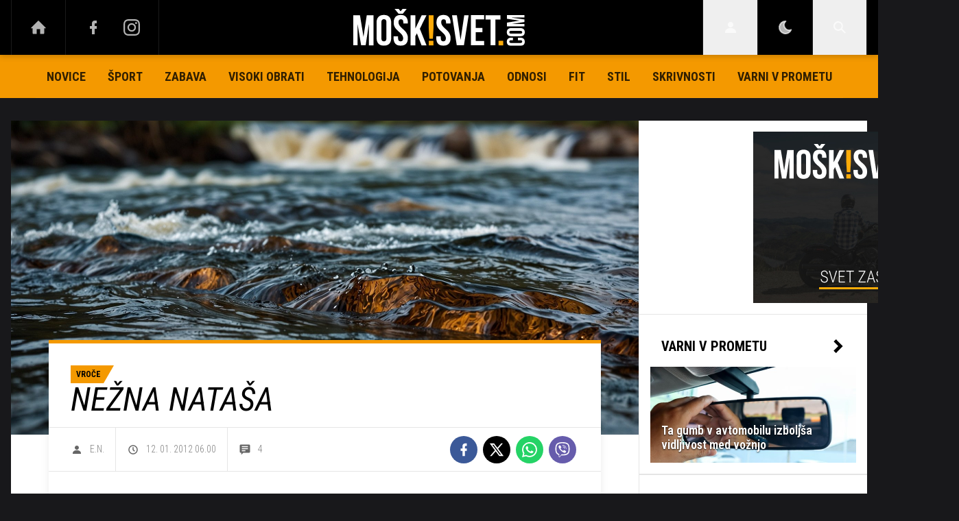

--- FILE ---
content_type: text/html; charset=UTF-8
request_url: https://www.moskisvet.com/vroce/nezna-natasa.html
body_size: 24188
content:
<!doctype html><html lang=sl class=dark><meta charset=UTF-8><meta name=viewport content="width=device-width,initial-scale=1,maximum-scale=1"><meta http-equiv=X-UA-Compatible content="ie=edge"><title>Nežna Nataša | Moskisvet.com</title><meta name=description content="Rjavolaska, ki ima izbran okus, vsaj kar se tiče spodnjega perila, je res prava paša za oči ..."><script type=application/ld+json>{"@context":"https://schema.org","@type":"BreadcrumbList","itemListElement":[{"@type":"ListItem","position":1,"item":{"@type":"WebPage","name":"Naslovnica","@id":"https:\/\/www.moskisvet.com\/"}},{"@type":"ListItem","position":2,"item":{"@type":"WebPage","name":"Vroče","@id":"https:\/\/www.moskisvet.com\/vroce\/"}},{"@type":"ListItem","position":3,"item":{"@type":"WebPage","name":"Nežna Nataša","@id":"https:\/\/www.moskisvet.com\/vroce\/nezna-natasa.html"}}]}</script><script type=application/ld+json>{"@context":"https://schema.org","@type":"WebPage","name":"Nežna Nataša | Moskisvet.com","description":"Rjavolaska, ki ima izbran okus, vsaj kar se tiče spodnjega perila, je res prava paša za oči ...","url":"https:\/\/www.moskisvet.com\/vroce\/nezna-natasa.html"}</script><script type=application/ld+json>{"@context":"https://schema.org","@type":"NewsArticle","headline":"Nežna Nataša","datePublished":"2012-01-12T06:00:00\u002b01:00","dateModified":"2012-01-13T11:15:07\u002b01:00","author":{"@type":"Person","name":"E.N."},"articleBody":"\u0026nbsp;\u0026nbsp;\u0026nbsp;\u0026nbsp;","url":"https:\/\/www.moskisvet.com\/vroce\/nezna-natasa.html","mainEntityOfPage":{"@type":"WebPage","@id":"https:\/\/www.moskisvet.com"},"articleSection":"Vroče","publisher":{"@type":"Organization","name":"Moskisvet.com","logo":{"@type":"ImageObject","url":"https://assets.24ur.si/logos/moskisvet.svg"}}}</script><meta name=referrer content="always"><link rel=icon type=image/x-icon href=/assets/favicons/favicon.ico><link rel=apple-touch-icon sizes=180x180 href=/assets/favicons/apple-touch-icon.png><link rel=icon type=image/png href=/assets/favicons/favicon-16x16.png sizes=16x16><link rel=icon type=image/png href=/assets/favicons/favicon-32x32.png sizes=32x32><link rel=manifest href=/assets/manifest.json><link rel=alternate type=application/rss+xml title="24ur.com RSS" href=https://www.24ur.com/rss><meta name=theme-color content="#ffffff"><meta name=onl:env content="prod"><meta name=onl:articleId content="3849255"><meta name=onl:sectionId content="30108"><meta name=onl:siteId content="30001"><meta name=onl:generatedAt content="31. 01. 2026 20.41"><meta name=onl:generatedIn content="102ms"><link rel=preconnect href=//gql.24ur.si><link rel=preconnect href=//ads.24ur.si><link rel=preconnect href=//images.24ur.com><link rel=preconnect href=//script.dotmetrics.net><meta property="fb:app_id" content="1460764134068269"><meta name=twitter:site content="https://twitter.com/Moskisvet"><meta name=twitter:card content="summary"><meta name=twitter:title content="Nežna Nataša | Moskisvet.com"><meta name="twitter: description" content="Rjavolaska, ki ima izbran okus, vsaj kar se tiče spodnjega perila, je res prava paša za oči ..."><meta name=twitter:image content="https://images.24ur.com/media/images/1024x576/Jul2024/8bad2db6258570adb763_63262214.jpg?v=172e&amp;fop=fp:0.41:0.33"><meta property="og:type" content="website"><meta property="og:title" content="Nežna Nataša | Moskisvet.com"><meta property="og:description" content="Rjavolaska, ki ima izbran okus, vsaj kar se tiče spodnjega perila, je res prava paša za oči ..."><meta property="og:image" content="https://images.24ur.com/media/images/1024x576/Jul2024/8bad2db6258570adb763_63262214.jpg?v=172e&amp;fop=fp:0.41:0.33"><meta property="og:url" content="https://www.moskisvet.com/vroce/nezna-natasa.html"><link rel=dns-prefetch href=https://www.googletagmanager.com/><link href="https://www.googletagmanager.com/gtm.js?id=GTM-TDZSQHN" rel=preload as=script><link href="https://fonts.googleapis.com/css?family=Roboto+Condensed:400,700|Roboto+Slab:300,400,700&amp;subset=latin-ext" rel=stylesheet><link rel=canonical href=https://www.moskisvet.com/vroce/nezna-natasa.html><link rel=stylesheet href='/assets/build/main-MQIRMSSZ.css?v=d4f4dddc'><style>.video-player,.hide-at-start,.comment-reply-form{display:none}.if-desktop{display:block}.if-mobile{display:none}.if-cookies-third,.if-cookies-no-third,.if-cookies-important,.if-cookies-no-important,.cookies,.cookies-settings{display:none}@media only screen and (max-width:1199px){.if-desktop{display:none}.if-mobile{display:block}#banner_30,#banner_69,#banner_50,#banner_51,#banner_79{display:none}}@media only screen and (min-width:1199px){#banner_95,#banner_96,#banner_97{display:none}}</style><script>window.config={env:"prod",site:"moskisvet",version:"1497",graphQL:"https://gqlc.24ur.com/v2",graphQLCDN:"https://gqlc.24ur.com/v2",loginUrl:"https://prijava.24ur.com",websocketUrl:"wss://ws.24ur.com",adserverUrl:"https://ads.api.24ur.si",eventsUrl:"https://go-usertrack-importer.pub.24ur.si",siteId:parseInt("30001",10),sectionId:parseInt("30108",10),articleId:parseInt("3849255",10),categories:"",adblockerVideoId:parseInt("62316503",10),showAds:"true"==="true",affiliates:{desktop:parseInt("90",10),mobile:parseInt("91",10)},colorScheme:window.matchMedia&&window.matchMedia("(prefers-color-scheme: dark)").matches?"dark":"light",country:"si",ads:{prerollUrl:"https://pubads.g.doubleclick.net/gampad/ads?iu=/23086084073/preroll_video&description_url=[placeholder]&tfcd=0&npa=0&sz=640x480&gdfp_req=1&unviewed_position_start=1&output=vast&env=vp&impl=s&correlator=",postrollUrl:"https://pubads.g.doubleclick.net/gampad/ads?iu=/23086084073/postroll_video&description_url=[placeholder]&tfcd=0&npa=0&sz=640x480&gdfp_req=1&unviewed_position_start=1&output=vast&env=vp&impl=s&correlator=",mobilePrerollUrl:"https://pubads.g.doubleclick.net/gampad/ads?iu=/23086084073/preroll_video&description_url=[placeholder]&tfcd=0&npa=0&sz=640x480&gdfp_req=1&unviewed_position_start=1&output=vast&env=vp&impl=s&correlator=",mobilePostrollUrl:"https://pubads.g.doubleclick.net/gampad/ads?iu=/23086084073/postroll_video&description_url=[placeholder]&tfcd=0&npa=0&sz=640x480&gdfp_req=1&unviewed_position_start=1&output=vast&env=vp&impl=s&correlator="}};var player=null;document.querySelector("html").classList.remove("light","dark"),document.querySelector("html").classList.add(localStorage.getItem("color_scheme")?localStorage.getItem("color_scheme"):window.config.colorScheme),window.addEventListener("pageshow",e=>document.querySelector("body").classList.remove("sidenav-open"),!1)</script><script>window.gdprAppliesGlobally=!1,function(){function e(t){if(!window.frames[t])if(document.body&&document.body.firstChild){var s=document.body,n=document.createElement("iframe");n.style.display="none",n.name=t,n.title=t,s.insertBefore(n,s.firstChild)}else setTimeout(function(){e(t)},5)}function t(e,t,n,s,o){function i(e,n,s,i){if(typeof s!="function")return;window[t]||(window[t]=[]);var a=!1;o&&(a=o(e,i,s)),a||window[t].push({command:e,version:n,callback:s,parameter:i})}i.stub=!0,i.stubVersion=2;function a(t){if(!window[e]||window[e].stub!==!0)return;if(!t.data)return;var o,i,a=typeof t.data=="string";try{i=a?JSON.parse(t.data):t.data}catch{return}i[n]&&(o=i[n],window[e](o.command,o.version,function(e,n){var i={};i[s]={returnValue:e,success:n,callId:o.callId},t.source&&t.source.postMessage(a?JSON.stringify(i):i,"*")},o.parameter))}typeof window[e]!="function"&&(window[e]=i,window.addEventListener?window.addEventListener("message",a,!1):window.attachEvent("onmessage",a))}t("__tcfapi","__tcfapiBuffer","__tcfapiCall","__tcfapiReturn"),e("__tcfapiLocator"),function(e,t){var n,s,o,i,a,c,l,d,r=document.createElement("link");r.rel="preconnect",r.as="script",i=document.createElement("link"),i.rel="dns-prefetch",i.as="script",a=document.createElement("link"),a.rel="preload",a.as="script",s=document.createElement("script"),s.id="spcloader",s.type="text/javascript",s.async=!0,s.charset="utf-8",o="https://sdk.privacy-center.org/"+e+"/loader.js?target_type=notice&target="+t,window.didomiConfig&&window.didomiConfig.user&&(c=window.didomiConfig.user,l=c.country,d=c.region,l&&(o=o+"&country="+l,d&&(o=o+"&region="+d))),r.href="https://sdk.privacy-center.org/",i.href="https://sdk.privacy-center.org/",a.href=o,s.src=o,n=document.getElementsByTagName("script")[0],n.parentNode.insertBefore(r,n),n.parentNode.insertBefore(i,n),n.parentNode.insertBefore(a,n),n.parentNode.insertBefore(s,n)}("f2cc396d-f44a-43c7-b6f3-77a972ecba79","wHxYEGW9")}(),window.didomiEventListeners=window.didomiEventListeners||[],window.didomiOnReady=window.didomiOnReady||[]</script><body class="user-unknown m-0 font-sans bg-gray-900 dark:bg-slate-950 scroll-up section-30108"><script>document.addEventListener("user",e=>{const t=e.detail;app.html.inject(".if-user-loggedin",t)})</script><header class="fixed inset-x-0 z-100"><div class="h-60 lg:h-80 relative bg-black z-100 drop-shadow-header"><div class="container flex justify-between h-full px-0 lg:px-16"><div class="hidden lg:flex basis-25p"><a href=/ class="header__icon border-x active:bg-white/10"><svg class="icon" width="24" height="24" id="Layer_1" data-name="Layer 1" xmlns="http://www.w3.org/2000/svg" xmlns:xlink="http://www.w3.org/1999/xlink" viewBox="0 0 32 32" aria-hidden="true"><title>icon-home</title><path d="M29.875 17.6h-2.675v9.6c0 0.712-0.31 1.6-1.6 1.6h-6.4v-9.6h-6.4v9.6h-6.4c-1.29 0-1.6-0.888-1.6-1.6v-9.6h-2.675c-0.957 0-0.752-0.518-0.096-1.197l12.838-12.851c0.312-0.323 0.722-0.483 1.133-0.499 0.411 0.016 0.821 0.174 1.133 0.499l12.837 12.85c0.658 0.68 0.862 1.198-0.094 1.198z"></path></svg>
</a><a aria-label=Facebook href=https://www.facebook.com/moskisvet target=_blank class="header__icon header__icon-noBg"><svg class="icon" width="24" height="24" id="Layer_1" data-name="Layer 1" xmlns="http://www.w3.org/2000/svg" xmlns:xlink="http://www.w3.org/1999/xlink" viewBox="0 0 24 24" aria-hidden="true"><title>icon-facebook</title><path d="M17 2v0 0 4h-2c-0.69 0-1 0.81-1 1.5v2.5h3v4h-3v8h-4v-8h-3v-4h3v-4c0-2.209 1.791-4 4-4v0h3z"></path></svg>
</a><a aria-label=Instagram href=https://www.instagram.com/moskisvet_com/ target=_blank class="header__icon border-r header__icon-noBg -ml-24"><svg class="icon" width="24" height="24" id="Layer_1" data-name="Layer 1" xmlns="http://www.w3.org/2000/svg" xmlns:xlink="http://www.w3.org/1999/xlink" viewBox="0 0 24 24" aria-hidden="true"><title>icon-instagram</title><path d="M12 2.163c3.204 0 3.584.012 4.85.07 3.252.148 4.771 1.691 4.919 4.919.058 1.265.069 1.645.069 4.849 0 3.205-.012 3.584-.069 4.849-.149 3.225-1.664 4.771-4.919 4.919-1.266.058-1.644.07-4.85.07-3.204 0-3.584-.012-4.849-.07-3.26-.149-4.771-1.699-4.919-4.92-.058-1.265-.07-1.644-.07-4.849 0-3.204.013-3.583.07-4.849.149-3.227 1.664-4.771 4.919-4.919 1.266-.057 1.645-.069 4.849-.069zm0-2.163c-3.259 0-3.667.014-4.947.072-4.358.2-6.78 2.618-6.98 6.98-.059 1.281-.073 1.689-.073 4.948 0 3.259.014 3.668.072 4.948.2 4.358 2.618 6.78 6.98 6.98 1.281.058 1.689.072 4.948.072 3.259 0 3.668-.014 4.948-.072 4.354-.2 6.782-2.618 6.979-6.98.059-1.28.073-1.689.073-4.948 0-3.259-.014-3.667-.072-4.947-.196-4.354-2.617-6.78-6.979-6.98-1.281-.059-1.69-.073-4.949-.073zm0 5.838c-3.403 0-6.162 2.759-6.162 6.162s2.759 6.163 6.162 6.163 6.162-2.759 6.162-6.163c0-3.403-2.759-6.162-6.162-6.162zm0 10.162c-2.209 0-4-1.79-4-4 0-2.209 1.791-4 4-4s4 1.791 4 4c0 2.21-1.791 4-4 4zm6.406-11.845c-.796 0-1.441.645-1.441 1.44s.645 1.44 1.441 1.44c.795 0 1.439-.645 1.439-1.44s-.644-1.44-1.439-1.44z"/></svg></a></div><button aria-label=Open class="flex lg:hidden h-full basis-25p" onclick='return app.html.toggleClass("body","sidenav-open"),!1'><div class="flex justify-center items-center border-r border-white/10 active:bg-white/20 h-full"><div class=hamburger><span></span>
<span></span>
<span></span></div></div></button>
<a class="rel-center basis-50p" href=/><img class="w-150 lg:w-250 h-auto" src=/assets/img/logo-default.svg alt=Moskisvet.com></a><div class="flex basis-25p justify-end"><div id=menu_login class="hidden lg:flex header__icon border-l"><div class="hide-at-start if-user-loggedin rel-center"><div class="h-80 flex justify-center items-center overflow-hidden cursor-pointer w-full"><img class="w-34 h-34 rounded-full" data-field=avatar></div><div class="dropdown hidden opacity-0"><span class=dropdown__username data-field=nickname></span>
<button aria-label=Settings onclick='return app.user.goLogin("/nastavitve"),!1' class=dropdown__link><svg class="icon mr-8" width="18" height="18" id="Layer_1" data-name="Layer 1" xmlns="http://www.w3.org/2000/svg" xmlns:xlink="http://www.w3.org/1999/xlink" viewBox="0 0 24 24" aria-hidden="true"><title>icon-cog</title><path d="M22,14 L19.739,14 C19.498,14.931 19.1,15.798 18.565,16.564 L20,18 L18,20 L16.565,18.564 C15.797,19.099 14.932,19.498 14,19.738 L14,22 L10,22 L10,19.738 C9.069,19.498 8.203,19.099 7.436,18.564 L6,20 L4,18 L5.436,16.564 C4.901,15.799 4.502,14.932 4.262,14 L2,14 L2,10 L4.262,10 C4.502,9.068 4.9,8.202 5.436,7.436 L4,6 L6,4 L7.436,5.436 C8.202,4.9 9.068,4.502 10,4.262 L10,2 L14,2 L14,4.261 C14.932,4.502 15.797,4.9 16.565,5.435 L18,3.999 L20,5.999 L18.564,7.436 C19.099,8.202 19.498,9.069 19.738,10 L22,10 L22,14 Z M12,17 C14.7614237,17 17,14.7614237 17,12 C17,9.23857625 14.7614237,7 12,7 C9.23857625,7 7,9.23857625 7,12 C7,14.7614237 9.23857625,17 12,17 Z"></path></svg>Nastavitve</button>
<button aria-label=Logout class=dropdown__link onclick="return app.user.logout(),!1"><svg class="icon mr-8" width="18" height="18" id="Layer_1" data-name="Layer 1" xmlns="http://www.w3.org/2000/svg" xmlns:xlink="http://www.w3.org/1999/xlink" viewBox="0 0 24 24" aria-hidden="true"><title>icon-logout</title><path d="M18,22H7c-1.103,0-2-0.897-2-2v-3h2v3h11V4H7v3H5V4c0-1.102,0.897-2,2-2h11c1.103,0,2,0.898,2,2 v16C20,21.103,19.103,22,18,22z" /> <polygon points="11.707,7.292 10.293,8.708 12.59,11 4,11 4,13 12.582,13 10.292,15.294 11.708,16.706 16.414,11.991" /></svg> Odjava</button></div></div><div class="hide-at-start if-user-loggedout rel-center"><button aria-label=Login class="rel-center text-white-70 hover:text-white transition-300" onclick="return app.user.goLogin(),!1">
<svg class="icon" width="24" height="24" id="Layer_1" data-name="Layer 1" xmlns="http://www.w3.org/2000/svg" xmlns:xlink="http://www.w3.org/1999/xlink" viewBox="0 0 24 24" aria-hidden="true"><title>icon-user</title><path d="M12.002 12.006c2.206 0 4-1.795 4-4s-1.794-4-4-4c-2.206 0-4 1.795-4 4s1.795 4 4 4z"></path> <path class="path2" d="M12.002 13.006c-4.71 0-8 2.467-8 6v1h16v-1c0-3.533-3.289-6-8-6z"></path></svg></button></div></div><script>document.addEventListener("click",function(e){const t=app.html.q("#menu_login").contains(e.target);t?app.html.toggleClasses("#menu_login","menu_login_open"):app.html.removeClass("#menu_login","menu_login_open")})</script><div class="hidden lg:flex header__icon border-l"><div onclick='return app.user.colorScheme("dark"),!1' title="Temni način" class="w-full h-full justify-center items-center dark:hidden flex cursor-pointer"><svg class="icon" width="24" height="24" stroke="currentColor" fill="none" stroke-width="2" viewBox="0 0 24 24" stroke-linecap="round" stroke-linejoin="round" height="200px" width="200px" xmlns="http://www.w3.org/2000/svg"><path stroke="none" d="M0 0h24v24H0z" fill="none"></path><path d="M12 3c.132 0 .263 0 .393 0a7.5 7.5 0 0 0 7.92 12.446a9 9 0 1 1 -8.313 -12.454z"></path></svg></div><div onclick='return app.user.colorScheme("light"),!1' title="Svetli način" class="w-full h-full justify-center items-center dark:flex hidden cursor-pointer"><svg class="icon" width="24" height="24" stroke="currentColor" fill="none" stroke-width="2" viewBox="0 0 24 24" stroke-linecap="round" stroke-linejoin="round" height="200px" width="200px" xmlns="http://www.w3.org/2000/svg"><path stroke="none" d="M0 0h24v24H0z" fill="none"></path><path d="M12 12m-4 0a4 4 0 1 0 8 0a4 4 0 1 0 -8 0"></path><path d="M3 12h1m8 -9v1m8 8h1m-9 8v1m-6.4 -15.4l.7 .7m12.1 -.7l-.7 .7m0 11.4l.7 .7m-12.1 -.7l-.7 .7"></path></svg></div></div><div id=menu_search class="header__icon border-x"><button aria-label=Search class=rel-center id=searchBtn onclick='app.html.addClass("body","search-opened"),app.html.setFocus("#menu_search_modal input")'>
<svg class="icon" width="24" height="24" id="Layer_1" data-name="Layer 1" xmlns="http://www.w3.org/2000/svg" xmlns:xlink="http://www.w3.org/1999/xlink" viewBox="0 0 24 24" aria-hidden="true"><title>icon-search-temp</title><path d="M15.6,14c0.3-0.4,0.5-0.8,0.7-1.3c1.5-3.5-0.2-7.6-3.7-9.1C11.8,3.2,10.9,3,9.9,3C6.6,3,3.7,5.3,3.1,8.6s1.1,6.5,4.1,7.8 c2.4,1,5,0.6,6.9-0.8l5.4,5.4l1.6-1.6L15.6,14z M9.9,5.2c2.6,0,4.8,2.1,4.8,4.8c0,2.6-2.1,4.8-4.8,4.8S5.2,12.6,5.2,10 C5.2,7.3,7.3,5.2,9.9,5.2z"></path></svg></button></div></div></div></div><div class=submenu><div class="px-16 pt-32 pb-16 lg:hidden"><div class="hide-at-start if-user-loggedout flex flex-col"><div class="flex flex-row items-center py-16" onclick="return app.user.goLogin(),!1"><img src=/assets/img/avatar.png class="w-38 h-38 rounded-full overflow-hidden mr-16">
<span class="text-16 text-white">Še nimaš računa?</span></div><a href=# onclick="return app.user.goLogin(),!1" class="button button-primary text-black w-full">Prijavi se</a></div><div class="hide-at-start if-user-loggedin flex flex-col"><div class="flex items-center mb-16"><img class="w-38 h-38 rounded-full mr-8" data-field=avatar>
<span class="text-white truncate" data-field=nickname></span></div><a href=# onclick='return app.user.goLogin("/nastavitve"),!1' class="button button-primary mb-8"><span class="text-black/60 dark:text-black/60"><svg class="icon" width="18" height="18" id="Layer_1" data-name="Layer 1" xmlns="http://www.w3.org/2000/svg" xmlns:xlink="http://www.w3.org/1999/xlink" viewBox="0 0 24 24" aria-hidden="true"><title>icon-cog</title><path d="M22,14 L19.739,14 C19.498,14.931 19.1,15.798 18.565,16.564 L20,18 L18,20 L16.565,18.564 C15.797,19.099 14.932,19.498 14,19.738 L14,22 L10,22 L10,19.738 C9.069,19.498 8.203,19.099 7.436,18.564 L6,20 L4,18 L5.436,16.564 C4.901,15.799 4.502,14.932 4.262,14 L2,14 L2,10 L4.262,10 C4.502,9.068 4.9,8.202 5.436,7.436 L4,6 L6,4 L7.436,5.436 C8.202,4.9 9.068,4.502 10,4.262 L10,2 L14,2 L14,4.261 C14.932,4.502 15.797,4.9 16.565,5.435 L18,3.999 L20,5.999 L18.564,7.436 C19.099,8.202 19.498,9.069 19.738,10 L22,10 L22,14 Z M12,17 C14.7614237,17 17,14.7614237 17,12 C17,9.23857625 14.7614237,7 12,7 C9.23857625,7 7,9.23857625 7,12 C7,14.7614237 9.23857625,17 12,17 Z"></path></svg></span>
<span class=ml-8>Nastavitve</span>
</a><a href=# onclick="return app.user.logout(),!1" class="button button-primary if-user-loggedin"><span class="text-black/60 dark:text-black/60"><svg class="icon" width="18" height="18" id="Layer_1" data-name="Layer 1" xmlns="http://www.w3.org/2000/svg" xmlns:xlink="http://www.w3.org/1999/xlink" viewBox="0 0 24 24" aria-hidden="true"><title>icon-logout</title><path d="M18,22H7c-1.103,0-2-0.897-2-2v-3h2v3h11V4H7v3H5V4c0-1.102,0.897-2,2-2h11c1.103,0,2,0.898,2,2 v16C20,21.103,19.103,22,18,22z" /> <polygon points="11.707,7.292 10.293,8.708 12.59,11 4,11 4,13 12.582,13 10.292,15.294 11.708,16.706 16.414,11.991" /></svg></span>
<span class=ml-8>Odjava</span></a></div><div class="flex flex-col mt-8"><a href=# onclick='return app.user.colorScheme("dark"),!1' class="dark:hidden button button-primary mb-8 text-black"><span class="text-black/60 dark:text-black/60"><svg class="icon" width="18" height="18" stroke="currentColor" fill="none" stroke-width="2" viewBox="0 0 24 24" stroke-linecap="round" stroke-linejoin="round" height="200px" width="200px" xmlns="http://www.w3.org/2000/svg"><path stroke="none" d="M0 0h24v24H0z" fill="none"></path><path d="M12 3c.132 0 .263 0 .393 0a7.5 7.5 0 0 0 7.92 12.446a9 9 0 1 1 -8.313 -12.454z"></path></svg></span>
<span class=ml-8>Temni način</span>
</a><a href=# onclick='return app.user.colorScheme("light"),!1' class="hidden dark:flex button button-primary mb-8 text-black"><span class="text-black/60 dark:text-black/60"><svg class="icon" width="18" height="18" stroke="currentColor" fill="none" stroke-width="2" viewBox="0 0 24 24" stroke-linecap="round" stroke-linejoin="round" height="200px" width="200px" xmlns="http://www.w3.org/2000/svg"><path stroke="none" d="M0 0h24v24H0z" fill="none"></path><path d="M12 12m-4 0a4 4 0 1 0 8 0a4 4 0 1 0 -8 0"></path><path d="M3 12h1m8 -9v1m8 8h1m-9 8v1m-6.4 -15.4l.7 .7m12.1 -.7l-.7 .7m0 11.4l.7 .7m-12.1 -.7l-.7 .7"></path></svg></span>
<span class=ml-8>Svetli način</span></a></div></div><div class="header__item lg:hidden"><a href=/ class=header__link>DOMOV</a></div><div class="flex-col lg:flex-row mx-auto flex"><div class=header__item id=menuitem_30119><a class=header__link href=/novice target=_self>Novice</a></div><div class=header__item id=menuitem_30140><a class=header__link href=/sport target=_self>Šport</a><div class=header__link-sub style=max-height:auto><a href=/sport/borilni-sporti target=_self>Borilni športi</a>
<a href=/sport/sporti-z-zogo target=_self>Športi z žogo</a>
<a href=/sport/kolesarstvo target=_self>Kolesarstvo</a></div></div><div class=header__item id=menuitem_30145><a class=header__link href=/zabava target=_self>Zabava</a><div class=header__link-sub style=max-height:auto><a href=/zabava/film-tv target=_self>Film in TV</a>
<a href=/zabava/glasba target=_self>Glasba</a>
<a href=/zabava/intervju target=_self>Intervju</a></div></div><div class=header__item id=menuitem_30103><a class=header__link href=/visoki_obrati target=_self>Visoki obrati</a></div><div class=header__item id=menuitem_30120><a class=header__link href=/tehnologija target=_self>Tehnologija</a><div class=header__link-sub style=max-height:auto><a href=/tehnologija/naprave-aplikacije target=_self>Naprave in aplikacije</a>
<a href=/tehnologija/znanost target=_self>Znanost</a></div></div><div class=header__item id=menuitem_30172><a class=header__link href=/potovanja target=_self>Potovanja</a><div class=header__link-sub style=max-height:auto><a href=/potovanja/slovenija target=_self>Slovenija</a>
<a href=/potovanja/svet target=_self>Svet</a></div></div><div class=header__item id=menuitem_30156><a class=header__link href=/erotika/odnosi target=_self>Odnosi</a></div><div class=header__item id=menuitem_30158><a class=header__link href=/fit target=_self>Fit</a><div class=header__link-sub style=max-height:auto><a href=/fit/telovadba target=_self>Telovadba</a>
<a href=/fit/prehrana target=_self>Prehrana</a>
<a href=/fit/zdravje target=_self>Zdravje</a></div></div><div class=header__item id=menuitem_30105><a class=header__link href=/stil target=_self>Stil</a></div><div class=header__item id=menuitem_30161><a class=header__link href=/skrivnosti target=_self>Skrivnosti</a><div class=header__link-sub style=max-height:auto><a href=/skrivnosti/kriminalne-zgodbe target=_self>Kriminalne zgodbe</a>
<a href=/skrivnosti/vesolje target=_self>Vesolje</a></div></div><div class=header__item id=menuitem_30179><a class=header__link href=/varni-v-prometu target=_self>Varni v prometu</a></div></div></div><div id=menu_search_modal class="menu-search-modal hide-at-start searchM"><div class="container h-100vh flex justify-center items-center searchM__wrapper"><div class="absolute right-0 top-0 w-80 h-80 flex justify-center items-center cursor-pointer" onclick='app.html.removeClass("body","search-opened")'><svg class="icon text-white" width="24" height="24" id="Layer_1" data-name="Layer 1" xmlns="http://www.w3.org/2000/svg" xmlns:xlink="http://www.w3.org/1999/xlink" viewBox="0 0 24 24" aria-hidden="true"><title>cross</title><path d="M21.456 5.414l-2.829-2.828-6.585 6.586-6.586-6.586-2.829 2.828 6.586 6.586-6.586 6.586 2.829 2.828 6.586-6.586 6.585 6.586 2.829-2.828-6.586-6.586z"></path></svg></div><div class=searchM__field><form action=/iskanje class=searchM__form><button class="absolute right-0 inset-y-0 w-80 flex justify-center items-center">
<svg class="icon text-white" width="24" height="24" id="Layer_1" data-name="Layer 1" xmlns="http://www.w3.org/2000/svg" xmlns:xlink="http://www.w3.org/1999/xlink" viewBox="0 0 24 24" aria-hidden="true"><title>icon-search-temp</title><path d="M15.6,14c0.3-0.4,0.5-0.8,0.7-1.3c1.5-3.5-0.2-7.6-3.7-9.1C11.8,3.2,10.9,3,9.9,3C6.6,3,3.7,5.3,3.1,8.6s1.1,6.5,4.1,7.8 c2.4,1,5,0.6,6.9-0.8l5.4,5.4l1.6-1.6L15.6,14z M9.9,5.2c2.6,0,4.8,2.1,4.8,4.8c0,2.6-2.1,4.8-4.8,4.8S5.2,12.6,5.2,10 C5.2,7.3,7.3,5.2,9.9,5.2z"></path></svg>
</button>
<input type=search id=searchInputMenu name=q aria-label="Vnesite iskalni niz" autofocus class="searchM__input bg-white" spellcheck=false inputmode=search>
<label for=searchInputMenu class=text-black>Vnesite iskalni niz</label></form></div></div></div></header><div class="relative takeover-base"><div class="container pt-80 lg:pt-160 container-sn"><div class=banner__billboard><div class=banner><div class="relative hidden lg:flex items-center justify-center"><div id=div-gpt-ad-1746792614019-0 class="z-20 relative flex items-center justify-center"></div></div></div></div><div class="box flex flex-col mb-32"><div class="flex wrap flex-col xl:flex-row border-b border-black/10 mb-16"><article class="main md:border-r border-solid border-black/10 dark:border-white/10"><div><div class="w-full relative pb-50p overflow-hidden"><picture class=media-object tabindex=0><source media="(min-width: 1200px)" srcset="https://images.24ur.com/media/images/1820x938/Jul2024/8bad2db6258570adb763_63262214.jpg?v=172e&amp;fop=fp:0.41:0.33"><source media="(min-width: 1024px)" srcset="https://images.24ur.com/media/images/1168x515/Jul2024/8bad2db6258570adb763_63262214.jpg?v=172e&amp;fop=fp:0.41:0.33"><source media="(min-width: 640px)" srcset="https://images.24ur.com/media/images/768x395/Jul2024/8bad2db6258570adb763_63262214.jpg?v=172e&amp;fop=fp:0.41:0.33"><source srcset="https://images.24ur.com/media/images/618x317/Jul2024/8bad2db6258570adb763_63262214.jpg?v=172e&amp;fop=fp:0.41:0.33"><img alt="image (28)" src="https://images.24ur.com/media/images/598x440/Jul2024/8bad2db6258570adb763_63262214.jpg?v=172e&amp;fop=fp:0.41:0.33" class=w-full></picture></div></div><div class="p-16 md:p-32 mx-0 md:mx-55 -mt-15p relative bg-white dark:bg-slate-800 border-t-5 border-primary shadow-lg"><div class="flex flex-col w-full"><div class="flex flex-col gap-4 mb-16"><div class="flex flex-row"><span class="label label-primary relative">Vroče</span></div><h1 class="uppercase text-3xl md:text-5xl font-base italic text-black dark:text-white">Nežna Nataša</h1></div><div class="flex flex-col md:flex-row justify-between border-t border-b border-black/10 dark:border-white/10 md:px-32 -mx-16 md:-mx-32 mb-24"><div class="flex flex-row justify-center border-b border-black/10 dark:border-white/10 md:border-none"><div class="flex flex-row items-center pr-16 border-r border-black/10 dark:border-white/10"><div class="text-black/60 dark:text-white/60 h-63 flex items-center justify-center mr-10"><svg class="icon" width="18" height="18" id="Layer_1" data-name="Layer 1" xmlns="http://www.w3.org/2000/svg" xmlns:xlink="http://www.w3.org/1999/xlink" viewBox="0 0 24 24" aria-hidden="true"><title>icon-user</title><path d="M12.002 12.006c2.206 0 4-1.795 4-4s-1.794-4-4-4c-2.206 0-4 1.795-4 4s1.795 4 4 4z"></path> <path class="path2" d="M12.002 13.006c-4.71 0-8 2.467-8 6v1h16v-1c0-3.533-3.289-6-8-6z"></path></svg></div><span class="text-14 text-black/50 dark:text-white/50 font-light"><a href=/avtor/E.N. class="text-black/50 dark:text-white/50">E.N.</a></span></div><div class="flex flex-row items-center px-16 border-r border-black/10 dark:border-white/10"><div class="text-black/60 dark:text-white/60 h-63 flex items-center justify-center mr-10"><svg class="icon" width="18" height="18" id="Layer_1" data-name="Layer 1" xmlns="http://www.w3.org/2000/svg" xmlns:xlink="http://www.w3.org/1999/xlink" viewBox="0 0 24 24" aria-hidden="true"><title>icon-clock</title><path d="M12,3c-5,0-9,4-9,9s4,9,9,9s9-4,9-9S17,3,12,3z M12,19c-3.9,0-7-3.1-7-7s3.1-7,7-7s7,3.1,7,7S15.9,19,12,19z" /> <path d="M13,7h-2v5c0,0.3,0.1,0.5,0.3,0.7l3,3l1.4-1.4L13,11.6V7z" /></svg></div><span class="text-14 text-black/50 dark:text-white/50 font-light">12. 01. 2012 06.00</span></div><a href=#comments class="flex flex-row items-center px-16 cursor-pointer"><div class="text-black/60 dark:text-white/60 h-63 flex items-center justify-center mr-10"><svg class="icon" width="18" height="18" id="Layer_1" data-name="Layer 1" xmlns="http://www.w3.org/2000/svg" xmlns:xlink="http://www.w3.org/1999/xlink" viewBox="0 0 24 24" aria-hidden="true"><title>icon-chat-bubble-square-4</title><path d="M19.998 2h-16c-1.104 0-2 0.895-2 2v12c0 1.104 0.896 2 2 2h1v4l4-4h10.999c1.105 0 2-0.896 2-2v-12c0.001-1.105-0.894-2-1.999-2zM12.998 15h-7v-2h7v2zM17.998 11h-12v-2h12v2zM17.998 7h-12v-2h12v2z"></path></svg></div><span class="text-14 text-black/50 dark:text-white/50 font-light">4</span></a></div><div class="flex flex-row items-center justify-center md:justify-start p-16 md:p-0" id=article-share-top><a href="https://www.facebook.com/dialog/feed?app_id=1460764134068269&link=https%3a%2f%2fwww.moskisvet.com%2fvroce%2fnezna-natasa.html&picture=https%3a%2f%2fimages.24ur.com%2fmedia%2fimages%2f1024x576%2fJul2024%2f8bad2db6258570adb763_63262214.jpg%3fv%3d172e%26fop%3dfp%3a0.41%3a0.33&name=Ne%c5%bena%20Nata%c5%a1a&caption=Moskisvet.com&description=Rjavolaska%2c%20ki%20ima%20izbran%20okus%2c%20vsaj%20kar%20se%20ti%c4%8de%20spodnjega%20perila%2c%20je%20res%20prava%20pa%c5%a1a%20za%20o%c4%8di%20...&redirect_uri=https%3a%2f%2fwww.moskisvet.com%2fvroce%2fnezna-natasa.html&display=popup" target=_blank class="bg-brand-facebook w-40 h-40 mx-4 block rounded-full flex items-center justify-center text-white hover:text-white cursor-pointer" aria-label=Facebook><svg class="icon" width="22" height="22" id="Layer_1" data-name="Layer 1" xmlns="http://www.w3.org/2000/svg" xmlns:xlink="http://www.w3.org/1999/xlink" viewBox="0 0 24 24" aria-hidden="true"><title>icon-facebook</title><path d="M17 2v0 0 4h-2c-0.69 0-1 0.81-1 1.5v2.5h3v4h-3v8h-4v-8h-3v-4h3v-4c0-2.209 1.791-4 4-4v0h3z"></path></svg>
</a><a href="https://twitter.com/intent/tweet?text=Ne%c5%bena%20Nata%c5%a1a%20https%3a%2f%2fwww.moskisvet.com%2fvroce%2fnezna-natasa.html" target=_blank class="bg-black w-40 h-40 mx-4 block rounded-full flex items-center justify-center text-white hover:text-white cursor-pointer" aria-label=Twitter><svg class="icon" width="22" height="22" stroke="currentColor" fill="currentColor" stroke-width="0" viewBox="0 0 24 24" height="1em" width="1em" xmlns="http://www.w3.org/2000/svg"><path d="M8 2H1L9.26086 13.0145L1.44995 21.9999H4.09998L10.4883 14.651L16 22H23L14.3917 10.5223L21.8001 2H19.1501L13.1643 8.88578L8 2ZM17 20L5 4H7L19 20H17Z"></path></svg>
</a><a href="whatsapp://send?text=Ne%c5%bena%20Nata%c5%a1a%20https%3a%2f%2fwww.moskisvet.com%2fvroce%2fnezna-natasa.html" target=_blank class="bg-brand-whatsapp w-40 h-40 mx-4 block rounded-full flex items-center justify-center text-white hover:text-white cursor-pointer"><svg class="icon" width="22" height="22" stroke="currentColor" fill="currentColor" stroke-width="0" viewBox="0 0 16 16" height="1em" width="1em" xmlns="http://www.w3.org/2000/svg"><path d="M13.601 2.326A7.854 7.854 0 0 0 7.994 0C3.627 0 .068 3.558.064 7.926c0 1.399.366 2.76 1.057 3.965L0 16l4.204-1.102a7.933 7.933 0 0 0 3.79.965h.004c4.368 0 7.926-3.558 7.93-7.93A7.898 7.898 0 0 0 13.6 2.326zM7.994 14.521a6.573 6.573 0 0 1-3.356-.92l-.24-.144-2.494.654.666-2.433-.156-.251a6.56 6.56 0 0 1-1.007-3.505c0-3.626 2.957-6.584 6.591-6.584a6.56 6.56 0 0 1 4.66 1.931 6.557 6.557 0 0 1 1.928 4.66c-.004 3.639-2.961 6.592-6.592 6.592zm3.615-4.934c-.197-.099-1.17-.578-1.353-.646-.182-.065-.315-.099-.445.099-.133.197-.513.646-.627.775-.114.133-.232.148-.43.05-.197-.1-.836-.308-1.592-.985-.59-.525-.985-1.175-1.103-1.372-.114-.198-.011-.304.088-.403.087-.088.197-.232.296-.346.1-.114.133-.198.198-.33.065-.134.034-.248-.015-.347-.05-.099-.445-1.076-.612-1.47-.16-.389-.323-.335-.445-.34-.114-.007-.247-.007-.38-.007a.729.729 0 0 0-.529.247c-.182.198-.691.677-.691 1.654 0 .977.71 1.916.81 2.049.098.133 1.394 2.132 3.383 2.992.47.205.84.326 1.129.418.475.152.904.129 1.246.08.38-.058 1.171-.48 1.338-.943.164-.464.164-.86.114-.943-.049-.084-.182-.133-.38-.232z"></path></svg>
</a><a href="viber://forward?text=Ne%c5%bena%20Nata%c5%a1a%20https%3a%2f%2fwww.moskisvet.com%2fvroce%2fnezna-natasa.html" target=_blank class="bg-brand-viber w-40 h-40 mx-4 block rounded-full flex items-center justify-center text-white hover:text-white cursor-pointer"><svg class="icon" width="22" height="22" stroke="currentColor" fill="currentColor" stroke-width="0" role="img" viewBox="0 0 24 24" height="1em" width="1em" xmlns="http://www.w3.org/2000/svg"><title></title><path d="M11.4 0C9.473.028 5.333.344 3.02 2.467 1.302 4.187.696 6.7.633 9.817.57 12.933.488 18.776 6.12 20.36h.003l-.004 2.416s-.037.977.61 1.177c.777.242 1.234-.5 1.98-1.302.407-.44.972-1.084 1.397-1.58 3.85.326 6.812-.416 7.15-.525.776-.252 5.176-.816 5.892-6.657.74-6.02-.36-9.83-2.34-11.546-.596-.55-3.006-2.3-8.375-2.323 0 0-.395-.025-1.037-.017zm.058 1.693c.545-.004.88.017.88.017 4.542.02 6.717 1.388 7.222 1.846 1.675 1.435 2.53 4.868 1.906 9.897v.002c-.604 4.878-4.174 5.184-4.832 5.395-.28.09-2.882.737-6.153.524 0 0-2.436 2.94-3.197 3.704-.12.12-.26.167-.352.144-.13-.033-.166-.188-.165-.414l.02-4.018c-4.762-1.32-4.485-6.292-4.43-8.895.054-2.604.543-4.738 1.996-6.173 1.96-1.773 5.474-2.018 7.11-2.03zm.38 2.602c-.167 0-.303.135-.304.302 0 .167.133.303.3.305 1.624.01 2.946.537 4.028 1.592 1.073 1.046 1.62 2.468 1.633 4.334.002.167.14.3.307.3.166-.002.3-.138.3-.304-.014-1.984-.618-3.596-1.816-4.764-1.19-1.16-2.692-1.753-4.447-1.765zm-3.96.695c-.19-.032-.4.005-.616.117l-.01.002c-.43.247-.816.562-1.146.932-.002.004-.006.004-.008.008-.267.323-.42.638-.46.948-.008.046-.01.093-.007.14 0 .136.022.27.065.4l.013.01c.135.48.473 1.276 1.205 2.604.42.768.903 1.5 1.446 2.186.27.344.56.673.87.984l.132.132c.31.308.64.6.984.87.686.543 1.418 1.027 2.186 1.447 1.328.733 2.126 1.07 2.604 1.206l.01.014c.13.042.265.064.402.063.046.002.092 0 .138-.008.31-.036.627-.19.948-.46.004 0 .003-.002.008-.005.37-.33.683-.72.93-1.148l.003-.01c.225-.432.15-.842-.18-1.12-.004 0-.698-.58-1.037-.83-.36-.255-.73-.492-1.113-.71-.51-.285-1.032-.106-1.248.174l-.447.564c-.23.283-.657.246-.657.246-3.12-.796-3.955-3.955-3.955-3.955s-.037-.426.248-.656l.563-.448c.277-.215.456-.737.17-1.248-.217-.383-.454-.756-.71-1.115-.25-.34-.826-1.033-.83-1.035-.137-.165-.31-.265-.502-.297zm4.49.88c-.158.002-.29.124-.3.282-.01.167.115.312.282.324 1.16.085 2.017.466 2.645 1.15.63.688.93 1.524.906 2.57-.002.168.13.306.3.31.166.003.305-.13.31-.297.025-1.175-.334-2.193-1.067-2.994-.74-.81-1.777-1.253-3.05-1.346h-.024zm.463 1.63c-.16.002-.29.127-.3.287-.008.167.12.31.288.32.523.028.875.175 1.113.422.24.245.388.62.416 1.164.01.167.15.295.318.287.167-.008.295-.15.287-.317-.03-.644-.215-1.178-.58-1.557-.367-.378-.893-.574-1.52-.607h-.018z"></path></svg></a></div></div></div><div class=mb-16><p class="text-22 font-bold font-serif text-black dark:text-white leading-loose">Rjavolaska, ki ima izbran okus, vsaj kar se tiče spodnjega perila, je res prava paša za oči ...</div><div class=banner><div class="bannerA_placeholder relative hidden lg:flex items-center justify-center" style=height:90px><div id=div-gpt-ad-1746792456551-0 class="z-20 relative flex items-center justify-center"></div></div></div><div class="block md:hidden"><div class=banner><div id=div-gpt-ad-1746793237646-0 class="z-20 relative flex items-center justify-center"></div></div></div><div class=article__body><div id=article-body><div class=contextual><p>&nbsp;<p>&nbsp;<p>&nbsp;<p>&nbsp;</div></div></div><div class="block md:hidden"><div class=banner><div id=div-gpt-ad-1746793329707-0 class="z-20 relative flex items-center justify-center"></div></div></div><div class="md:pt-16 md:px-32 -mx-16 md:-mx-32 -mb-16 flex flex-col md:flex-row items-center justify-between border-t border-black/10"><div class="flex flex-row flex-wrap pt-16 md:pt-4 px-16 md:pl-0 md:pr-32 mb-8 md:mb-0" id=article-keywords><a href=/kljucna-beseda/vro%c4%8de class="block text-14 uppercase text-primary hover:text-primary-800 font-bold py-2 mr-8 mb-8">vroče
</a><a href=/kljucna-beseda/vro%c4%8dica class="block text-14 uppercase text-primary hover:text-primary-800 font-bold py-2 mr-8 mb-8">vročica
</a><a href=/kljucna-beseda/nata%c5%a1a class="block text-14 uppercase text-primary hover:text-primary-800 font-bold py-2 mr-8 mb-8">nataša</a></div><div class="w-full md:w-auto flex flex-row flex-shrink-0 items-center justify-center md:justify-start p-16 md:p-0 border-t border-black/10 md:border-none" id=article-share-bottom><a href="https://www.facebook.com/dialog/feed?app_id=1460764134068269&link=https%3a%2f%2fwww.moskisvet.com%2fvroce%2fnezna-natasa.html&picture=https%3a%2f%2fimages.24ur.com%2fmedia%2fimages%2f1024x576%2fJul2024%2f8bad2db6258570adb763_63262214.jpg%3fv%3d172e%26fop%3dfp%3a0.41%3a0.33&name=Ne%c5%bena%20Nata%c5%a1a&caption=Moskisvet.com&description=Rjavolaska%2c%20ki%20ima%20izbran%20okus%2c%20vsaj%20kar%20se%20ti%c4%8de%20spodnjega%20perila%2c%20je%20res%20prava%20pa%c5%a1a%20za%20o%c4%8di%20...&redirect_uri=https%3a%2f%2fwww.moskisvet.com%2fvroce%2fnezna-natasa.html&display=popup" target=_blank class="bg-brand-facebook w-40 h-40 mx-4 block rounded-full flex items-center justify-center text-white cursor-pointer hover:text-white" aria-label=Facebook><svg class="icon" width="22" height="22" id="Layer_1" data-name="Layer 1" xmlns="http://www.w3.org/2000/svg" xmlns:xlink="http://www.w3.org/1999/xlink" viewBox="0 0 24 24" aria-hidden="true"><title>icon-facebook</title><path d="M17 2v0 0 4h-2c-0.69 0-1 0.81-1 1.5v2.5h3v4h-3v8h-4v-8h-3v-4h3v-4c0-2.209 1.791-4 4-4v0h3z"></path></svg>
</a><a href="https://twitter.com/intent/tweet?text=Ne%c5%bena%20Nata%c5%a1a%20https%3a%2f%2fwww.moskisvet.com%2fvroce%2fnezna-natasa.html" target=_blank class="bg-black w-40 h-40 mx-4 block rounded-full flex items-center justify-center text-white cursor-pointer hover:text-white" aria-label=Twitter><svg class="icon" width="22" height="22" stroke="currentColor" fill="currentColor" stroke-width="0" viewBox="0 0 24 24" height="1em" width="1em" xmlns="http://www.w3.org/2000/svg"><path d="M8 2H1L9.26086 13.0145L1.44995 21.9999H4.09998L10.4883 14.651L16 22H23L14.3917 10.5223L21.8001 2H19.1501L13.1643 8.88578L8 2ZM17 20L5 4H7L19 20H17Z"></path></svg>
</a><a href="whatsapp://send?text=Ne%c5%bena%20Nata%c5%a1a%20https%3a%2f%2fwww.moskisvet.com%2fvroce%2fnezna-natasa.html" target=_blank class="bg-brand-whatsapp w-40 h-40 mx-4 block rounded-full flex items-center justify-center text-white hover:text-white cursor-pointer"><svg class="icon" width="22" height="22" stroke="currentColor" fill="currentColor" stroke-width="0" viewBox="0 0 16 16" height="1em" width="1em" xmlns="http://www.w3.org/2000/svg"><path d="M13.601 2.326A7.854 7.854 0 0 0 7.994 0C3.627 0 .068 3.558.064 7.926c0 1.399.366 2.76 1.057 3.965L0 16l4.204-1.102a7.933 7.933 0 0 0 3.79.965h.004c4.368 0 7.926-3.558 7.93-7.93A7.898 7.898 0 0 0 13.6 2.326zM7.994 14.521a6.573 6.573 0 0 1-3.356-.92l-.24-.144-2.494.654.666-2.433-.156-.251a6.56 6.56 0 0 1-1.007-3.505c0-3.626 2.957-6.584 6.591-6.584a6.56 6.56 0 0 1 4.66 1.931 6.557 6.557 0 0 1 1.928 4.66c-.004 3.639-2.961 6.592-6.592 6.592zm3.615-4.934c-.197-.099-1.17-.578-1.353-.646-.182-.065-.315-.099-.445.099-.133.197-.513.646-.627.775-.114.133-.232.148-.43.05-.197-.1-.836-.308-1.592-.985-.59-.525-.985-1.175-1.103-1.372-.114-.198-.011-.304.088-.403.087-.088.197-.232.296-.346.1-.114.133-.198.198-.33.065-.134.034-.248-.015-.347-.05-.099-.445-1.076-.612-1.47-.16-.389-.323-.335-.445-.34-.114-.007-.247-.007-.38-.007a.729.729 0 0 0-.529.247c-.182.198-.691.677-.691 1.654 0 .977.71 1.916.81 2.049.098.133 1.394 2.132 3.383 2.992.47.205.84.326 1.129.418.475.152.904.129 1.246.08.38-.058 1.171-.48 1.338-.943.164-.464.164-.86.114-.943-.049-.084-.182-.133-.38-.232z"></path></svg>
</a><a href="viber://forward?text=Ne%c5%bena%20Nata%c5%a1a%20https%3a%2f%2fwww.moskisvet.com%2fvroce%2fnezna-natasa.html" target=_blank class="bg-brand-viber w-40 h-40 mx-4 block rounded-full flex items-center justify-center text-white hover:text-white cursor-pointer"><svg class="icon" width="22" height="22" stroke="currentColor" fill="currentColor" stroke-width="0" role="img" viewBox="0 0 24 24" height="1em" width="1em" xmlns="http://www.w3.org/2000/svg"><title></title><path d="M11.4 0C9.473.028 5.333.344 3.02 2.467 1.302 4.187.696 6.7.633 9.817.57 12.933.488 18.776 6.12 20.36h.003l-.004 2.416s-.037.977.61 1.177c.777.242 1.234-.5 1.98-1.302.407-.44.972-1.084 1.397-1.58 3.85.326 6.812-.416 7.15-.525.776-.252 5.176-.816 5.892-6.657.74-6.02-.36-9.83-2.34-11.546-.596-.55-3.006-2.3-8.375-2.323 0 0-.395-.025-1.037-.017zm.058 1.693c.545-.004.88.017.88.017 4.542.02 6.717 1.388 7.222 1.846 1.675 1.435 2.53 4.868 1.906 9.897v.002c-.604 4.878-4.174 5.184-4.832 5.395-.28.09-2.882.737-6.153.524 0 0-2.436 2.94-3.197 3.704-.12.12-.26.167-.352.144-.13-.033-.166-.188-.165-.414l.02-4.018c-4.762-1.32-4.485-6.292-4.43-8.895.054-2.604.543-4.738 1.996-6.173 1.96-1.773 5.474-2.018 7.11-2.03zm.38 2.602c-.167 0-.303.135-.304.302 0 .167.133.303.3.305 1.624.01 2.946.537 4.028 1.592 1.073 1.046 1.62 2.468 1.633 4.334.002.167.14.3.307.3.166-.002.3-.138.3-.304-.014-1.984-.618-3.596-1.816-4.764-1.19-1.16-2.692-1.753-4.447-1.765zm-3.96.695c-.19-.032-.4.005-.616.117l-.01.002c-.43.247-.816.562-1.146.932-.002.004-.006.004-.008.008-.267.323-.42.638-.46.948-.008.046-.01.093-.007.14 0 .136.022.27.065.4l.013.01c.135.48.473 1.276 1.205 2.604.42.768.903 1.5 1.446 2.186.27.344.56.673.87.984l.132.132c.31.308.64.6.984.87.686.543 1.418 1.027 2.186 1.447 1.328.733 2.126 1.07 2.604 1.206l.01.014c.13.042.265.064.402.063.046.002.092 0 .138-.008.31-.036.627-.19.948-.46.004 0 .003-.002.008-.005.37-.33.683-.72.93-1.148l.003-.01c.225-.432.15-.842-.18-1.12-.004 0-.698-.58-1.037-.83-.36-.255-.73-.492-1.113-.71-.51-.285-1.032-.106-1.248.174l-.447.564c-.23.283-.657.246-.657.246-3.12-.796-3.955-3.955-3.955-3.955s-.037-.426.248-.656l.563-.448c.277-.215.456-.737.17-1.248-.217-.383-.454-.756-.71-1.115-.25-.34-.826-1.033-.83-1.035-.137-.165-.31-.265-.502-.297zm4.49.88c-.158.002-.29.124-.3.282-.01.167.115.312.282.324 1.16.085 2.017.466 2.645 1.15.63.688.93 1.524.906 2.57-.002.168.13.306.3.31.166.003.305-.13.31-.297.025-1.175-.334-2.193-1.067-2.994-.74-.81-1.777-1.253-3.05-1.346h-.024zm.463 1.63c-.16.002-.29.127-.3.287-.008.167.12.31.288.32.523.028.875.175 1.113.422.24.245.388.62.416 1.164.01.167.15.295.318.287.167-.008.295-.15.287-.317-.03-.644-.215-1.178-.58-1.557-.367-.378-.893-.574-1.52-.607h-.018z"></path></svg></a></div></div></div><div class="my-16 mx-0 md:mx-55 flex flex-col md:flex-row" id=article-next></div><div id=proad inview=loadProad|{} class="mx-0 md:mx-55 p-16 md:p-0"><div class="flex flex-wrap -mx-8 md:pt-16"><div class="w-1/2 px-8 pb-16"><div class="min-h-[230px] bg-black/10 rounded-[4px] mb-8"></div><div class="min-h-[20px] w-[100px] bg-black/10 rounded-[4px] mb-8"></div><div class="min-h-[20px] bg-black/10 rounded-[4px]"></div></div><div class="w-1/2 px-8 pb-16"><div class="min-h-[230px] bg-black/10 rounded-[4px] mb-8"></div><div class="min-h-[20px] w-[100px] bg-black/10 rounded-[4px] mb-8"></div><div class="min-h-[20px] bg-black/10 rounded-[4px]"></div></div><div class="w-1/2 px-8 pb-16"><div class="min-h-[230px] bg-black/10 rounded-[4px] mb-8"></div><div class="min-h-[20px] w-[100px] bg-black/10 rounded-[4px] mb-8"></div><div class="min-h-[20px] bg-black/10 rounded-[4px]"></div></div><div class="w-1/2 px-8 pb-16"><div class="min-h-[230px] bg-black/10 rounded-[4px] mb-8"></div><div class="min-h-[20px] w-[100px] bg-black/10 rounded-[4px] mb-8"></div><div class="min-h-[20px] bg-black/10 rounded-[4px]"></div></div></div></div><div class="mx-16 md:mx-55 mb-16"></div><div class="mx-16 md:mx-55"><div class=banner><div class="relative hidden lg:flex items-center justify-center"><div id=div-gpt-ad-1746792671640-0 class="z-20 relative flex items-center justify-center"></div></div></div></div><div id=comments class="mx-0 md:mx-55 flex flex-col mb-16"><div class="bg-primary flex flex-row imte-center px-16"><span class="text-black/60 flex items-center justify-center"><svg class="icon" width="18" height="18" id="Layer_1" data-name="Layer 1" xmlns="http://www.w3.org/2000/svg" xmlns:xlink="http://www.w3.org/1999/xlink" viewBox="0 0 24 24" aria-hidden="true"><title>icon-chat-bubble-square-4</title><path d="M19.998 2h-16c-1.104 0-2 0.895-2 2v12c0 1.104 0.896 2 2 2h1v4l4-4h10.999c1.105 0 2-0.896 2-2v-12c0.001-1.105-0.894-2-1.999-2zM12.998 15h-7v-2h7v2zM17.998 11h-12v-2h12v2zM17.998 7h-12v-2h12v2z"></path></svg></span>
<span class="font-bold text-20 text-black py-8 ml-8">KOMENTARJI <span class="font-normal text-black/80">(4)</span></span></div><div class="md:border-l md:border-r border-b border-black/10 dark:border-white/10"><div class="px-16 py-20 border-b border-black/10 dark:border-white/10"><p class="text-14 mb-16 text-black dark:text-white"><strong>Opozorilo:</strong> 297. členu Kazenskega zakonika je posameznik kazensko odgovoren za javno spodbujanje sovraštva, nasilja ali nestrpnosti.</p><a href=https://www.24ur.com/s/T4RWBj target=_blank class="button button-light button-small">PRAVILA ZA OBJAVO KOMENTARJEV</a></div><div id=comment_ class=if-user-loggedin><div class="comment-reply-form w-full flex flex-row p-16" style=display:flex><div class="w-auto flex-shrink-0 mr-16"><div class="flex-shrink-0 w-48 h-48 bg-cover rounded-full" style=background-image:url(/assets/img/layout/comments/avatar.png)><img class="w-48 h-48 rounded-full mr-8" data-field=avatar></div></div><div class="w-full flex flex-col items-end"><textarea class="w-full bg-white dark:bg-white/20 text-black dark:text-white p-8 border border-black/20 dark:border-white/20 mb-16 text-14" placeholder=Komentiraj></textarea><div class="flex flex-row"><button class="button button-primary" onclick='app.comments.reply("","")'>Komentiraj</button></div><div class="comment-reply-error flex flex-row w-full callout callout--error" style=display:none><svg class="icon" width="20" height="20" id="Layer_1" data-name="Layer 1" xmlns="http://www.w3.org/2000/svg" xmlns:xlink="http://www.w3.org/1999/xlink" viewBox="0 0 24 24" aria-hidden="true"><title>icon-interface-alert-triangle</title><path d="M21.895 20.553l-9-18c-0.339-0.677-1.45-0.677-1.789 0l-9 18c-0.154 0.31-0.139 0.677 0.044 0.974 0.182 0.294 0.503 0.473 0.85 0.473h18c0.347 0 0.668-0.18 0.851-0.474 0.182-0.296 0.198-0.662 0.044-0.973zM11 10h2v6h-2v-6zM12 19.25c-0.69 0-1.25-0.559-1.25-1.25s0.56-1.25 1.25-1.25 1.25 0.56 1.25 1.25c0 0.691-0.56 1.25-1.25 1.25z"></path></svg>
<span class=error-message></span></div></div></div></div><div id=comment__reply class="p-16 flex flex-row if-user-loggedout"><div class="w-auto flex-shrink-0 mr-16"><div class="flex-shrink-0 w-48 h-48 bg-cover rounded-full" style=background-image:url(/assets/img/layout/comments/avatar.png)></div></div><div class="w-full flex flex-col items-end"><textarea class="w-full bg-white dark:bg-white/10 p-8 border border-black/20 dark:border-white/20 mb-16 text-14 cursor-not-allowed text-black dark:text-white placeholder:text-black/80 dark:placeholder:text-white/80" disabled aria-label=Comment>Za komentiranje se je potrebno prijaviti</textarea>
<button class="button bg-primary text-white" onclick="return app.user.goLogin(),!1">Prijavi se</button></div></div><div id=comments_placeholder><div id=comment_016KBWJV08AHAGXAV0PGY0000H_thread><div id=comment_016KBWJV08AHAGXAV0PGY0000H class="comment py-16 pl-16 border-t border-black/10 dark:border-white/10 flex flex-col" data-comment-id=016KBWJV08AHAGXAV0PGY0000H><div class="flex flex-row items-center justify-between pr-0 md:pr-16 pb-16 mb:pb-0"><div class="flex flex-row items-center"><img src=https://usrs.24ur.si/avatars//avatar.png class="w-40 md:w-48 h-40 md:h-48 rounded-full mr-16"><div class="flex flex-col md:flex-row md:items-center"><span class="font-bold text-black dark:text-white">User400480</span>
<span class="text-12 text-black/60 dark:text-white/60 md:pl-8 md:ml-8 md:border-l border-black/10 dark:border-white/10">13. 01. 2012 16.57</span></div></div><div class="comment-likes flex flex-row mr-8"><a href onclick='return app.comments.voteUp("016KBWJV08AHAGXAV0PGY0000H"),!1' class="block flex flex-row items-center py-8 px-4 ml-8 text-black/50 dark:text-white/50 hover:text-black/90 dark:hover:text-white/90 transition cursor-pointer select-none"><span><svg class="icon" width="16" height="16" id="Layer_1" data-name="Layer 1" xmlns="http://www.w3.org/2000/svg" xmlns:xlink="http://www.w3.org/1999/xlink" viewBox="0 0 24 24" aria-hidden="true"><title>icon-vote-thumbs-up</title><path d="M5 8h-4c-0.553 0-1 0.448-1 1v10c0 0.552 0.447 1 1 1h4c0.553 0 1-0.448 1-1v-10c0-0.552-0.447-1-1-1z"></path> <path class="path2" d="M22.768 7.359c-0.19-0.227-0.471-0.359-0.768-0.359h-6v-4c0-0.552-0.447-1-1-1h-3c-0.4 0-0.762 0.238-0.919 0.605l-3.081 6.395v9.478l3.629 1.451c0.117 0.047 0.244 0.071 0.371 0.071h8c0.483 0 0.897-0.346 0.984-0.821l2-11c0.053-0.292-0.027-0.592-0.216-0.82z"></path></svg></span>
<span class="comment-likes-positive text-14 font-semibold ml-6">3</span>
</a><a href onclick='return app.comments.voteDown("016KBWJV08AHAGXAV0PGY0000H"),!1' class="block flex flex-row items-center py-8 px-4 ml-8 text-black/50 dark:text-white/50 hover:text-black/90 dark:hover:text-white/90 transition cursor-pointer select-none"><span><svg class="icon" width="16" height="16" id="Layer_1" data-name="Layer 1" xmlns="http://www.w3.org/2000/svg" xmlns:xlink="http://www.w3.org/1999/xlink" viewBox="0 0 24 24" aria-hidden="true"><title>icon-vote-thumbs-down</title><path d="M19 14.001h4c0.553 0 1-0.448 1-1v-10c0-0.552-0.447-1-1-1h-4c-0.553 0-1 0.448-1 1v10c0 0.552 0.447 1 1 1z"></path> <path class="path2" d="M1.232 14.642c0.19 0.228 0.471 0.359 0.768 0.359h6v4c0 0.552 0.447 1 1 1h3c0.4 0 0.762-0.238 0.919-0.606l3.081-6.394v-9.478l-3.629-1.451c-0.117-0.047-0.244-0.071-0.371-0.071h-8c-0.483 0-0.898 0.346-0.984 0.821l-2 11c-0.053 0.292 0.027 0.592 0.216 0.82z"></path></svg></span>
<span class="comment-likes-negative text-14 font-semibold ml-6">1</span></a></div></div><div class="comment-likes-error callout callout--error mr-16" style=display:none><svg class="icon" width="20" height="20" id="Layer_1" data-name="Layer 1" xmlns="http://www.w3.org/2000/svg" xmlns:xlink="http://www.w3.org/1999/xlink" viewBox="0 0 24 24" aria-hidden="true"><title>icon-interface-alert-triangle</title><path d="M21.895 20.553l-9-18c-0.339-0.677-1.45-0.677-1.789 0l-9 18c-0.154 0.31-0.139 0.677 0.044 0.974 0.182 0.294 0.503 0.473 0.85 0.473h18c0.347 0 0.668-0.18 0.851-0.474 0.182-0.296 0.198-0.662 0.044-0.973zM11 10h2v6h-2v-6zM12 19.25c-0.69 0-1.25-0.559-1.25-1.25s0.56-1.25 1.25-1.25 1.25 0.56 1.25 1.25c0 0.691-0.56 1.25-1.25 1.25z"></path></svg>
<span class=error-message></span></div><div class="pl-0 md:pl-64 pr-16"><div class="border-t border-black/10 dark:border-white/10 pt-16 mb-16 text-black dark:text-white" style=word-wrap:break-word>zelo lepa</div><div class="comment-reply-link w-full flex flex-col justify-between"><a href class="flex flex-row items-center text-black/50 dark:text-white/50 hover:text-black/80 dark:hover:text-white/80 transition" onclick='return app.comments.toggleReplyForm("016KBWJV08AHAGXAV0PGY0000H"),!1'><span><svg class="icon" width="16" height="16" id="Layer_1" data-name="Layer 1" xmlns="http://www.w3.org/2000/svg" xmlns:xlink="http://www.w3.org/1999/xlink" viewBox="0 0 24 24" aria-hidden="true"><title>icon-reply</title><path d="M10,9V5L3,12L10,19V14.9C15,14.9 18.5,16.5 21,20C20,15 17,10 10,9Z"></path></svg></span>
<span class="ml-6 font-semibold text-14">ODGOVORI</span></a></div><div class="flex flex-row mt-8 mb-16 p-16 bg-black/5 comment-reply-form dark:bg-white/10"><div class="w-auto flex-shrink-0 mr-16"><div class="flex-shrink-0 w-48 h-48 bg-cover rounded-full" style=background-image:url(/assets/img/layout/comments/avatar.png)></div></div><div class="w-full flex flex-col items-end"><textarea class="w-full bg-white dark:bg-white/30 p-8 border border-black/20 dark:border-white/20 mb-16 text-14 placeholder:text-black/70 dark:placeholder:text-white/70" placeholder=Komentiraj></textarea><div class="flex flex-row gap-2"><button class="button button-light" onclick='app.comments.hideReplyForm("016KBWJV08AHAGXAV0PGY0000H")'>Prekliči</button>
<button class="button button-primary" onclick='app.comments.reply("016KBWJV08AHAGXAV0PGY0000H","016KBWJV08AHAGXAV0PGY0000H")'>Komentiraj</button></div><div class="comment-reply-error flex flex-row w-full callout callout--error" style=display:none><svg class="icon" width="20" height="20" id="Layer_1" data-name="Layer 1" xmlns="http://www.w3.org/2000/svg" xmlns:xlink="http://www.w3.org/1999/xlink" viewBox="0 0 24 24" aria-hidden="true"><title>icon-interface-alert-triangle</title><path d="M21.895 20.553l-9-18c-0.339-0.677-1.45-0.677-1.789 0l-9 18c-0.154 0.31-0.139 0.677 0.044 0.974 0.182 0.294 0.503 0.473 0.85 0.473h18c0.347 0 0.668-0.18 0.851-0.474 0.182-0.296 0.198-0.662 0.044-0.973zM11 10h2v6h-2v-6zM12 19.25c-0.69 0-1.25-0.559-1.25-1.25s0.56-1.25 1.25-1.25 1.25 0.56 1.25 1.25c0 0.691-0.56 1.25-1.25 1.25z"></path></svg>
<span class=error-message></span></div></div></div></div></div></div><div id=comment_016K9AYEAG0QS8JC063NDG0003_thread><div id=comment_016K9AYEAG0QS8JC063NDG0003 class="comment py-16 pl-16 border-t border-black/10 dark:border-white/10 flex flex-col" data-comment-id=016K9AYEAG0QS8JC063NDG0003><div class="flex flex-row items-center justify-between pr-0 md:pr-16 pb-16 mb:pb-0"><div class="flex flex-row items-center"><img src=https://usrs.24ur.si/avatars//avatar.png class="w-40 md:w-48 h-40 md:h-48 rounded-full mr-16"><div class="flex flex-col md:flex-row md:items-center"><span class="font-bold text-black dark:text-white">User832939</span>
<span class="text-12 text-black/60 dark:text-white/60 md:pl-8 md:ml-8 md:border-l border-black/10 dark:border-white/10">12. 01. 2012 17.10</span></div></div><div class="comment-likes flex flex-row mr-8"><a href onclick='return app.comments.voteUp("016K9AYEAG0QS8JC063NDG0003"),!1' class="block flex flex-row items-center py-8 px-4 ml-8 text-black/50 dark:text-white/50 hover:text-black/90 dark:hover:text-white/90 transition cursor-pointer select-none"><span><svg class="icon" width="16" height="16" id="Layer_1" data-name="Layer 1" xmlns="http://www.w3.org/2000/svg" xmlns:xlink="http://www.w3.org/1999/xlink" viewBox="0 0 24 24" aria-hidden="true"><title>icon-vote-thumbs-up</title><path d="M5 8h-4c-0.553 0-1 0.448-1 1v10c0 0.552 0.447 1 1 1h4c0.553 0 1-0.448 1-1v-10c0-0.552-0.447-1-1-1z"></path> <path class="path2" d="M22.768 7.359c-0.19-0.227-0.471-0.359-0.768-0.359h-6v-4c0-0.552-0.447-1-1-1h-3c-0.4 0-0.762 0.238-0.919 0.605l-3.081 6.395v9.478l3.629 1.451c0.117 0.047 0.244 0.071 0.371 0.071h8c0.483 0 0.897-0.346 0.984-0.821l2-11c0.053-0.292-0.027-0.592-0.216-0.82z"></path></svg></span>
<span class="comment-likes-positive text-14 font-semibold ml-6">21</span>
</a><a href onclick='return app.comments.voteDown("016K9AYEAG0QS8JC063NDG0003"),!1' class="block flex flex-row items-center py-8 px-4 ml-8 text-black/50 dark:text-white/50 hover:text-black/90 dark:hover:text-white/90 transition cursor-pointer select-none"><span><svg class="icon" width="16" height="16" id="Layer_1" data-name="Layer 1" xmlns="http://www.w3.org/2000/svg" xmlns:xlink="http://www.w3.org/1999/xlink" viewBox="0 0 24 24" aria-hidden="true"><title>icon-vote-thumbs-down</title><path d="M19 14.001h4c0.553 0 1-0.448 1-1v-10c0-0.552-0.447-1-1-1h-4c-0.553 0-1 0.448-1 1v10c0 0.552 0.447 1 1 1z"></path> <path class="path2" d="M1.232 14.642c0.19 0.228 0.471 0.359 0.768 0.359h6v4c0 0.552 0.447 1 1 1h3c0.4 0 0.762-0.238 0.919-0.606l3.081-6.394v-9.478l-3.629-1.451c-0.117-0.047-0.244-0.071-0.371-0.071h-8c-0.483 0-0.898 0.346-0.984 0.821l-2 11c-0.053 0.292 0.027 0.592 0.216 0.82z"></path></svg></span>
<span class="comment-likes-negative text-14 font-semibold ml-6">1</span></a></div></div><div class="comment-likes-error callout callout--error mr-16" style=display:none><svg class="icon" width="20" height="20" id="Layer_1" data-name="Layer 1" xmlns="http://www.w3.org/2000/svg" xmlns:xlink="http://www.w3.org/1999/xlink" viewBox="0 0 24 24" aria-hidden="true"><title>icon-interface-alert-triangle</title><path d="M21.895 20.553l-9-18c-0.339-0.677-1.45-0.677-1.789 0l-9 18c-0.154 0.31-0.139 0.677 0.044 0.974 0.182 0.294 0.503 0.473 0.85 0.473h18c0.347 0 0.668-0.18 0.851-0.474 0.182-0.296 0.198-0.662 0.044-0.973zM11 10h2v6h-2v-6zM12 19.25c-0.69 0-1.25-0.559-1.25-1.25s0.56-1.25 1.25-1.25 1.25 0.56 1.25 1.25c0 0.691-0.56 1.25-1.25 1.25z"></path></svg>
<span class=error-message></span></div><div class="pl-0 md:pl-64 pr-16"><div class="border-t border-black/10 dark:border-white/10 pt-16 mb-16 text-black dark:text-white" style=word-wrap:break-word>ful ma lepe niple :)</div><div class="comment-reply-link w-full flex flex-col justify-between"><a href class="flex flex-row items-center text-black/50 dark:text-white/50 hover:text-black/80 dark:hover:text-white/80 transition" onclick='return app.comments.toggleReplyForm("016K9AYEAG0QS8JC063NDG0003"),!1'><span><svg class="icon" width="16" height="16" id="Layer_1" data-name="Layer 1" xmlns="http://www.w3.org/2000/svg" xmlns:xlink="http://www.w3.org/1999/xlink" viewBox="0 0 24 24" aria-hidden="true"><title>icon-reply</title><path d="M10,9V5L3,12L10,19V14.9C15,14.9 18.5,16.5 21,20C20,15 17,10 10,9Z"></path></svg></span>
<span class="ml-6 font-semibold text-14">ODGOVORI</span></a></div><div class="flex flex-row mt-8 mb-16 p-16 bg-black/5 comment-reply-form dark:bg-white/10"><div class="w-auto flex-shrink-0 mr-16"><div class="flex-shrink-0 w-48 h-48 bg-cover rounded-full" style=background-image:url(/assets/img/layout/comments/avatar.png)></div></div><div class="w-full flex flex-col items-end"><textarea class="w-full bg-white dark:bg-white/30 p-8 border border-black/20 dark:border-white/20 mb-16 text-14 placeholder:text-black/70 dark:placeholder:text-white/70" placeholder=Komentiraj></textarea><div class="flex flex-row gap-2"><button class="button button-light" onclick='app.comments.hideReplyForm("016K9AYEAG0QS8JC063NDG0003")'>Prekliči</button>
<button class="button button-primary" onclick='app.comments.reply("016K9AYEAG0QS8JC063NDG0003","016K9AYEAG0QS8JC063NDG0003")'>Komentiraj</button></div><div class="comment-reply-error flex flex-row w-full callout callout--error" style=display:none><svg class="icon" width="20" height="20" id="Layer_1" data-name="Layer 1" xmlns="http://www.w3.org/2000/svg" xmlns:xlink="http://www.w3.org/1999/xlink" viewBox="0 0 24 24" aria-hidden="true"><title>icon-interface-alert-triangle</title><path d="M21.895 20.553l-9-18c-0.339-0.677-1.45-0.677-1.789 0l-9 18c-0.154 0.31-0.139 0.677 0.044 0.974 0.182 0.294 0.503 0.473 0.85 0.473h18c0.347 0 0.668-0.18 0.851-0.474 0.182-0.296 0.198-0.662 0.044-0.973zM11 10h2v6h-2v-6zM12 19.25c-0.69 0-1.25-0.559-1.25-1.25s0.56-1.25 1.25-1.25 1.25 0.56 1.25 1.25c0 0.691-0.56 1.25-1.25 1.25z"></path></svg>
<span class=error-message></span></div></div></div></div></div></div><div id=comment_016K96QKW0YJR0XAV0F4TG000D_thread><div id=comment_016K96QKW0YJR0XAV0F4TG000D class="comment py-16 pl-16 border-t border-black/10 dark:border-white/10 flex flex-col" data-comment-id=016K96QKW0YJR0XAV0F4TG000D><div class="flex flex-row items-center justify-between pr-0 md:pr-16 pb-16 mb:pb-0"><div class="flex flex-row items-center"><img src=https://usrs.24ur.si/avatars//1970/01/avatar_100220.jpg class="w-40 md:w-48 h-40 md:h-48 rounded-full mr-16"><div class="flex flex-col md:flex-row md:items-center"><span class="font-bold text-black dark:text-white">Tomozuki</span>
<span class="text-12 text-black/60 dark:text-white/60 md:pl-8 md:ml-8 md:border-l border-black/10 dark:border-white/10">12. 01. 2012 15.56</span></div></div><div class="comment-likes flex flex-row mr-8"><a href onclick='return app.comments.voteUp("016K96QKW0YJR0XAV0F4TG000D"),!1' class="block flex flex-row items-center py-8 px-4 ml-8 text-black/50 dark:text-white/50 hover:text-black/90 dark:hover:text-white/90 transition cursor-pointer select-none"><span><svg class="icon" width="16" height="16" id="Layer_1" data-name="Layer 1" xmlns="http://www.w3.org/2000/svg" xmlns:xlink="http://www.w3.org/1999/xlink" viewBox="0 0 24 24" aria-hidden="true"><title>icon-vote-thumbs-up</title><path d="M5 8h-4c-0.553 0-1 0.448-1 1v10c0 0.552 0.447 1 1 1h4c0.553 0 1-0.448 1-1v-10c0-0.552-0.447-1-1-1z"></path> <path class="path2" d="M22.768 7.359c-0.19-0.227-0.471-0.359-0.768-0.359h-6v-4c0-0.552-0.447-1-1-1h-3c-0.4 0-0.762 0.238-0.919 0.605l-3.081 6.395v9.478l3.629 1.451c0.117 0.047 0.244 0.071 0.371 0.071h8c0.483 0 0.897-0.346 0.984-0.821l2-11c0.053-0.292-0.027-0.592-0.216-0.82z"></path></svg></span>
<span class="comment-likes-positive text-14 font-semibold ml-6">15</span>
</a><a href onclick='return app.comments.voteDown("016K96QKW0YJR0XAV0F4TG000D"),!1' class="block flex flex-row items-center py-8 px-4 ml-8 text-black/50 dark:text-white/50 hover:text-black/90 dark:hover:text-white/90 transition cursor-pointer select-none"><span><svg class="icon" width="16" height="16" id="Layer_1" data-name="Layer 1" xmlns="http://www.w3.org/2000/svg" xmlns:xlink="http://www.w3.org/1999/xlink" viewBox="0 0 24 24" aria-hidden="true"><title>icon-vote-thumbs-down</title><path d="M19 14.001h4c0.553 0 1-0.448 1-1v-10c0-0.552-0.447-1-1-1h-4c-0.553 0-1 0.448-1 1v10c0 0.552 0.447 1 1 1z"></path> <path class="path2" d="M1.232 14.642c0.19 0.228 0.471 0.359 0.768 0.359h6v4c0 0.552 0.447 1 1 1h3c0.4 0 0.762-0.238 0.919-0.606l3.081-6.394v-9.478l-3.629-1.451c-0.117-0.047-0.244-0.071-0.371-0.071h-8c-0.483 0-0.898 0.346-0.984 0.821l-2 11c-0.053 0.292 0.027 0.592 0.216 0.82z"></path></svg></span>
<span class="comment-likes-negative text-14 font-semibold ml-6">1</span></a></div></div><div class="comment-likes-error callout callout--error mr-16" style=display:none><svg class="icon" width="20" height="20" id="Layer_1" data-name="Layer 1" xmlns="http://www.w3.org/2000/svg" xmlns:xlink="http://www.w3.org/1999/xlink" viewBox="0 0 24 24" aria-hidden="true"><title>icon-interface-alert-triangle</title><path d="M21.895 20.553l-9-18c-0.339-0.677-1.45-0.677-1.789 0l-9 18c-0.154 0.31-0.139 0.677 0.044 0.974 0.182 0.294 0.503 0.473 0.85 0.473h18c0.347 0 0.668-0.18 0.851-0.474 0.182-0.296 0.198-0.662 0.044-0.973zM11 10h2v6h-2v-6zM12 19.25c-0.69 0-1.25-0.559-1.25-1.25s0.56-1.25 1.25-1.25 1.25 0.56 1.25 1.25c0 0.691-0.56 1.25-1.25 1.25z"></path></svg>
<span class=error-message></span></div><div class="pl-0 md:pl-64 pr-16"><div class="border-t border-black/10 dark:border-white/10 pt-16 mb-16 text-black dark:text-white" style=word-wrap:break-word>Nataša je očitno sopomenka za Patricio (Ford).</div><div class="comment-reply-link w-full flex flex-col justify-between"><a href class="flex flex-row items-center text-black/50 dark:text-white/50 hover:text-black/80 dark:hover:text-white/80 transition" onclick='return app.comments.toggleReplyForm("016K96QKW0YJR0XAV0F4TG000D"),!1'><span><svg class="icon" width="16" height="16" id="Layer_1" data-name="Layer 1" xmlns="http://www.w3.org/2000/svg" xmlns:xlink="http://www.w3.org/1999/xlink" viewBox="0 0 24 24" aria-hidden="true"><title>icon-reply</title><path d="M10,9V5L3,12L10,19V14.9C15,14.9 18.5,16.5 21,20C20,15 17,10 10,9Z"></path></svg></span>
<span class="ml-6 font-semibold text-14">ODGOVORI</span></a></div><div class="flex flex-row mt-8 mb-16 p-16 bg-black/5 comment-reply-form dark:bg-white/10"><div class="w-auto flex-shrink-0 mr-16"><div class="flex-shrink-0 w-48 h-48 bg-cover rounded-full" style=background-image:url(/assets/img/layout/comments/avatar.png)></div></div><div class="w-full flex flex-col items-end"><textarea class="w-full bg-white dark:bg-white/30 p-8 border border-black/20 dark:border-white/20 mb-16 text-14 placeholder:text-black/70 dark:placeholder:text-white/70" placeholder=Komentiraj></textarea><div class="flex flex-row gap-2"><button class="button button-light" onclick='app.comments.hideReplyForm("016K96QKW0YJR0XAV0F4TG000D")'>Prekliči</button>
<button class="button button-primary" onclick='app.comments.reply("016K96QKW0YJR0XAV0F4TG000D","016K96QKW0YJR0XAV0F4TG000D")'>Komentiraj</button></div><div class="comment-reply-error flex flex-row w-full callout callout--error" style=display:none><svg class="icon" width="20" height="20" id="Layer_1" data-name="Layer 1" xmlns="http://www.w3.org/2000/svg" xmlns:xlink="http://www.w3.org/1999/xlink" viewBox="0 0 24 24" aria-hidden="true"><title>icon-interface-alert-triangle</title><path d="M21.895 20.553l-9-18c-0.339-0.677-1.45-0.677-1.789 0l-9 18c-0.154 0.31-0.139 0.677 0.044 0.974 0.182 0.294 0.503 0.473 0.85 0.473h18c0.347 0 0.668-0.18 0.851-0.474 0.182-0.296 0.198-0.662 0.044-0.973zM11 10h2v6h-2v-6zM12 19.25c-0.69 0-1.25-0.559-1.25-1.25s0.56-1.25 1.25-1.25 1.25 0.56 1.25 1.25c0 0.691-0.56 1.25-1.25 1.25z"></path></svg>
<span class=error-message></span></div></div></div></div></div><div id=comment_016K96QKW0YJR0XAV0F4TG000D_016KC57Y68EZ6NKMPXNCP00009 class="comment comment-reply py-16 pl-32 md:pl-80 flex flex-col" data-comment-id=016K96QKW0YJR0XAV0F4TG000D_016KC57Y68EZ6NKMPXNCP00009><div class="flex flex-row items-center justify-between pr-0 md:pr-16 pb-16 mb:pb-0 pt-16 border-t border-black/10 dark:border-white/10"><div class="flex flex-row items-center"><img src=https://usrs.24ur.si/avatars//avatar_m.png class="w-40 md:w-48 h-40 md:h-48 rounded-full mr-16"><div class="flex flex-col md:flex-row md:items-center"><span class="font-bold text-black dark:text-white">Rolo956</span>
<span class="text-12 text-black/60 dark:text-white/60 md:pl-8 md:ml-8 md:border-l md:border-black/10 dark:border-white/10">13. 01. 2012 19.28</span></div></div><div class="comment-likes flex flex-row mr-8"><a href onclick='return app.comments.voteUp("016K96QKW0YJR0XAV0F4TG000D_016KC57Y68EZ6NKMPXNCP00009"),!1' class="block flex flex-row items-center py-8 px-4 ml-8 text-black/50 dark:text-white/50 hover:text-black/90 dark:hover:text-white/90 transition cursor-pointer select-none"><span><svg class="icon" width="16" height="16" id="Layer_1" data-name="Layer 1" xmlns="http://www.w3.org/2000/svg" xmlns:xlink="http://www.w3.org/1999/xlink" viewBox="0 0 24 24" aria-hidden="true"><title>icon-vote-thumbs-up</title><path d="M5 8h-4c-0.553 0-1 0.448-1 1v10c0 0.552 0.447 1 1 1h4c0.553 0 1-0.448 1-1v-10c0-0.552-0.447-1-1-1z"></path> <path class="path2" d="M22.768 7.359c-0.19-0.227-0.471-0.359-0.768-0.359h-6v-4c0-0.552-0.447-1-1-1h-3c-0.4 0-0.762 0.238-0.919 0.605l-3.081 6.395v9.478l3.629 1.451c0.117 0.047 0.244 0.071 0.371 0.071h8c0.483 0 0.897-0.346 0.984-0.821l2-11c0.053-0.292-0.027-0.592-0.216-0.82z"></path></svg></span>
<span class="comment-likes-positive text-14 font-semibold ml-6">6</span>
</a><a href onclick='return app.comments.voteDown("016K96QKW0YJR0XAV0F4TG000D_016KC57Y68EZ6NKMPXNCP00009"),!1' class="block flex flex-row items-center py-8 px-4 ml-8 text-black/50 dark:text-white/50 hover:text-black/90 dark:hover:text-white/90 transition cursor-pointer select-none"><span><svg class="icon" width="16" height="16" id="Layer_1" data-name="Layer 1" xmlns="http://www.w3.org/2000/svg" xmlns:xlink="http://www.w3.org/1999/xlink" viewBox="0 0 24 24" aria-hidden="true"><title>icon-vote-thumbs-down</title><path d="M19 14.001h4c0.553 0 1-0.448 1-1v-10c0-0.552-0.447-1-1-1h-4c-0.553 0-1 0.448-1 1v10c0 0.552 0.447 1 1 1z"></path> <path class="path2" d="M1.232 14.642c0.19 0.228 0.471 0.359 0.768 0.359h6v4c0 0.552 0.447 1 1 1h3c0.4 0 0.762-0.238 0.919-0.606l3.081-6.394v-9.478l-3.629-1.451c-0.117-0.047-0.244-0.071-0.371-0.071h-8c-0.483 0-0.898 0.346-0.984 0.821l-2 11c-0.053 0.292 0.027 0.592 0.216 0.82z"></path></svg></span>
<span class="comment-likes-negative text-14 font-semibold ml-6">1</span></a></div></div><div class="comment-likes-error callout callout--error mr-16" style=display:none><svg class="icon" width="20" height="20" id="Layer_1" data-name="Layer 1" xmlns="http://www.w3.org/2000/svg" xmlns:xlink="http://www.w3.org/1999/xlink" viewBox="0 0 24 24" aria-hidden="true"><title>icon-interface-alert-triangle</title><path d="M21.895 20.553l-9-18c-0.339-0.677-1.45-0.677-1.789 0l-9 18c-0.154 0.31-0.139 0.677 0.044 0.974 0.182 0.294 0.503 0.473 0.85 0.473h18c0.347 0 0.668-0.18 0.851-0.474 0.182-0.296 0.198-0.662 0.044-0.973zM11 10h2v6h-2v-6zM12 19.25c-0.69 0-1.25-0.559-1.25-1.25s0.56-1.25 1.25-1.25 1.25 0.56 1.25 1.25c0 0.691-0.56 1.25-1.25 1.25z"></path></svg>
<span class=error-message></span></div><div class="pl-0 md:pl-64 pr-16"><div class="border-t border-black/10 dark:border-white/10 pt-16 mb-16 text-black dark:text-white" style=word-wrap:break-word>sej vse lapo in prav ampak a ni smešno ko se vedno najde nekdo ki ve ime? malo izpade kot da bi cele dneve iskali imena teh žensk. drugače pa je čisto ok da vemo pravo ime IN NE TEH NATAŠ, MOJC SAR..</div><div class="comment-reply-link w-full flex flex-col justify-between"><a href class="flex flex-row items-center text-black/50 dark:text-white/50 hover:text-black/80 dark:hover:text-white/80 transition" onclick='return app.comments.toggleReplyForm("016K96QKW0YJR0XAV0F4TG000D_016KC57Y68EZ6NKMPXNCP00009"),!1'><span><svg class="icon" width="16" height="16" id="Layer_1" data-name="Layer 1" xmlns="http://www.w3.org/2000/svg" xmlns:xlink="http://www.w3.org/1999/xlink" viewBox="0 0 24 24" aria-hidden="true"><title>icon-reply</title><path d="M10,9V5L3,12L10,19V14.9C15,14.9 18.5,16.5 21,20C20,15 17,10 10,9Z"></path></svg></span>
<span class="ml-6 font-semibold text-14">ODGOVORI</span></a></div><div class="comment-reply-form flex flex-row mt-8 mb-16 p-16 bg-black/5 dark:bg-white/10"><div class="w-auto flex-shrink-0 mr-16"><div class="flex-shrink-0 w-48 h-48 bg-cover rounded-full" style=background-image:url(/assets/img/layout/comments/avatar.png)></div></div><div class="w-full flex flex-col items-end"><textarea class="w-full bg-white dark:bg-white/30 p-8 border border-black/20 dark:border-white/20 mb-16 text-14 placeholder:text-black/70 dark:placeholder:text-white/70" placeholder=Komentiraj></textarea><div class="flex flex-row gap-2"><button class="button button-light" onclick='app.comments.hideReplyForm("016K96QKW0YJR0XAV0F4TG000D_016KC57Y68EZ6NKMPXNCP00009")'>Prekliči</button>
<button class="button button-primary" onclick='app.comments.reply("016K96QKW0YJR0XAV0F4TG000D_016KC57Y68EZ6NKMPXNCP00009","016K96QKW0YJR0XAV0F4TG000D_016KC57Y68EZ6NKMPXNCP00009")'>Komentiraj</button></div><div class="comment-reply-error flex flex-row w-full callout callout--error" style=display:none><svg class="icon" width="20" height="20" id="Layer_1" data-name="Layer 1" xmlns="http://www.w3.org/2000/svg" xmlns:xlink="http://www.w3.org/1999/xlink" viewBox="0 0 24 24" aria-hidden="true"><title>icon-interface-alert-triangle</title><path d="M21.895 20.553l-9-18c-0.339-0.677-1.45-0.677-1.789 0l-9 18c-0.154 0.31-0.139 0.677 0.044 0.974 0.182 0.294 0.503 0.473 0.85 0.473h18c0.347 0 0.668-0.18 0.851-0.474 0.182-0.296 0.198-0.662 0.044-0.973zM11 10h2v6h-2v-6zM12 19.25c-0.69 0-1.25-0.559-1.25-1.25s0.56-1.25 1.25-1.25 1.25 0.56 1.25 1.25c0 0.691-0.56 1.25-1.25 1.25z"></path></svg>
<span class=error-message></span></div></div></div></div></div></div></div></div></div></article><aside class=sidebar><div class="sidebar__box p-0"><div class="p-0 md:p-16 D_300x250_1"><div class="banner banner__M banner-placeholder"><div class="relative hidden lg:flex items-center justify-center"><div id=div-gpt-ad-1746792185506-0 class="z-20 relative flex items-center justify-center"></div></div></div></div></div><div class=sidebar__box><a href=/varni-v-prometu/ target=_self class="box__header bg-white"><span class="text-black uppercase">Varni v prometu</span><div class="box__header--icon text-black"><svg class="icon" width="20" height="20" id="Layer_1" data-name="Layer 1" xmlns="http://www.w3.org/2000/svg" xmlns:xlink="http://www.w3.org/1999/xlink" viewBox="0 0 24 24" aria-hidden="true"><title>icon-arrow-right-2</title><path d="M8.122 24l-4.122-4 8-8-8-8 4.122-4 11.878 12z"/></svg></div></a><span data-upscore-zone="sidebar_last_article_Varni v prometu"><a href=/varni-v-prometu/gumb-ki-v-avtomobilu-izboljsa-vidljivost-med-voznjo-ponoci.html target=_self class=card-overlay data-upscore-url data-upscore-object-id=4443360><h2 class="text-18 font-semibold absolute p-16 bottom-0 drop-shadow-text text-white z-10 leading-normal" data-upscore-title>Ta gumb v avtomobilu izboljša vidljivost med vožnjo</h2><div class="media pb-600x280 box__overlay card-overlay__img"><img loading=lazy class="media-object w-full" src="https://images.24ur.com/media/images/600x280/Dec2024/79efd598b137845109ec_63340490.jpg?v=536a&amp;fop=fp:0.50:0.46" alt="Ta gumb v avtomobilu izboljša vidljivost med vožnjo"></div></a></span></div><div class="sidebar__box p-0"><div class="p-16 md:p-0 M_300x250_3"><div class=banner><div id=div-gpt-ad-1746793467397-0 class="z-20 relative flex items-center justify-center"></div></div></div></div><div class=sidebar__box><a href=/fit/ target=_self class="box__header bg-white"><span class="text-black uppercase">Fit</span><div class="box__header--icon text-black"><svg class="icon" width="20" height="20" id="Layer_1" data-name="Layer 1" xmlns="http://www.w3.org/2000/svg" xmlns:xlink="http://www.w3.org/1999/xlink" viewBox="0 0 24 24" aria-hidden="true"><title>icon-arrow-right-2</title><path d="M8.122 24l-4.122-4 8-8-8-8 4.122-4 11.878 12z"/></svg></div></a><span data-upscore-zone=sidebar_last_article_Fit><a href=/fit/zakaj-moski-pogosto-obupajo-nad-dietami-in-kako-to-prepreciti.html target=_self class=card-overlay data-upscore-url data-upscore-object-id=4487158><h2 class="text-18 font-semibold absolute p-16 bottom-0 drop-shadow-text text-white z-10 leading-normal" data-upscore-title>Hujšanje za moške: Recite stop dietam!</h2><div class="media pb-600x280 box__overlay card-overlay__img"><img loading=lazy class="media-object w-full" src="https://images.24ur.com/media/images/600x280/Jan2026/56d05325e61796bda7f8_63523622.jpg?v=5c6a&amp;fop=fp:0.45:0.42" alt="Hujšanje za moške: Recite stop dietam!"></div></a></span></div><div class=sidebar__box><a href=/tehnologija/ target=_self class="box__header bg-white"><span class="text-black uppercase">Tehnologija</span><div class="box__header--icon text-black"><svg class="icon" width="20" height="20" id="Layer_1" data-name="Layer 1" xmlns="http://www.w3.org/2000/svg" xmlns:xlink="http://www.w3.org/1999/xlink" viewBox="0 0 24 24" aria-hidden="true"><title>icon-arrow-right-2</title><path d="M8.122 24l-4.122-4 8-8-8-8 4.122-4 11.878 12z"/></svg></div></a><span data-upscore-zone=sidebar_last_article_Tehnologija><a href=/tehnologija/socialna-omrezja-poneumljajo-umetno-inteligenco.html target=_self class=card-overlay data-upscore-url data-upscore-object-id=4482488><h2 class="text-18 font-semibold absolute p-16 bottom-0 drop-shadow-text text-white z-10 leading-normal" data-upscore-title>Ste vedeli? Ljudje nismo edini, ki jih socialna omrežja poneumljajo</h2><div class="media pb-600x280 box__overlay card-overlay__img"><img loading=lazy class="media-object w-full" src="https://images.24ur.com/media/images/600x280/Nov2025/0bad7255cdb5e377e9a7_63504794.jpg?v=897e&amp;fop=fp:0.50:0.45" alt="Ste vedeli? Ljudje nismo edini, ki jih socialna omrežja poneumljajo"></div></a></span></div><div class="sidebar__box p-0"><div class="p-0 md:p-16 D_300x250_2"><div class=banner><div class="relative hidden lg:flex items-center justify-center"><div id=div-gpt-ad-1746792314251-0 class="z-20 relative flex items-center justify-center"></div></div></div></div></div><div class=sidebar__box><div class="flex flex-col border-b border-black/10 dark:border-white/10" data-upscore-zone=sidebar_pr_articles><a href=https://vizita.si/novice/se-vam-pogosto-pojavi-herpes-na-ustnici.html target=_blank class="card-overlay w-auto md:w-full flex bg-secondary hover:bg-secondary-dark transition-300 mb-3 relative last:mb-0 pb-360x160 h-0" data-upscore-url data-upscore-object-id=4465267><div class="card-overlay__pr pr">OGLAS</div><div class=w-full><img loading=lazy class="card-overlay__img w-full min-h-133" src="https://images.24ur.com/media/images/400x177/Jun2025/bf2d09831a5edd5f87c0_63434032.png?v=e502" alt="Se vam pogosto pojavi herpes na ustnici?"></div><div class="flex items-end justify-center text-center p-16 w-full absolute bottom-0 bg-gradient-to-t from-black-80 to-transparent h-full"><span class="font-semibold text-16 leading-normal text-white line-clamp-4" data-upscore-title>Se vam pogosto pojavi herpes na ustnici?</span></div></a><a href=https://vizita.si/leksikon/razumevanje-diskus-hernije-vzroki-simptomi-in-zdravljenje.html target=_blank class="card-overlay w-auto md:w-full flex bg-secondary hover:bg-secondary-dark transition-300 mb-3 relative last:mb-0 pb-360x160 h-0" data-upscore-url data-upscore-object-id=4378878><div class="card-overlay__pr pr">OGLAS</div><div class=w-full><img loading=lazy class="card-overlay__img w-full min-h-133" src="https://images.24ur.com/media/images/400x177/Apr2023/73b0dd102d4e16a975da_62944047.jpg?v=df3d" alt="Razumevanje diskus hernije: vzroki, simptomi in zdravljenje"></div><div class="flex items-end justify-center text-center p-16 w-full absolute bottom-0 bg-gradient-to-t from-black-80 to-transparent h-full"><span class="font-semibold text-16 leading-normal text-white line-clamp-4" data-upscore-title>Razumevanje diskus hernije: vzroki, simptomi in zdravljenje</span></div></a><a href=https://www.bibaleze.si/novice/manj-kompromisov-in-vec-casa-za-druzino-britax-romer-bo-sanje-spremenil-v-resnicnost.html target=_blank class="card-overlay w-auto md:w-full flex bg-secondary hover:bg-secondary-dark transition-300 mb-3 relative last:mb-0 pb-360x160 h-0" data-upscore-url data-upscore-object-id=4488862><div class="card-overlay__pr pr">OGLAS</div><div class=w-full><img loading=lazy class="card-overlay__img w-full min-h-133" src="https://images.24ur.com/media/images/400x177/Jan2026/371d9d71c3a396779e80_63531409.png?v=92d0&amp;fop=fp:0.66:0.37" alt="Manj kompromisov in več časa za družino. Britax Römer bo sanje spremenil v resničnost"></div><div class="flex items-end justify-center text-center p-16 w-full absolute bottom-0 bg-gradient-to-t from-black-80 to-transparent h-full"><span class="font-semibold text-16 leading-normal text-white line-clamp-4" data-upscore-title>Manj kompromisov in več časa za družino. Britax Römer bo sanje spremenil v resničnost</span></div></a><a href=https://vizita.si/novice/najpogostejsa-vprasanja-v-povezavi-z-zobnimi-luskami-in-zobnimi-prevlekami.html target=_blank class="card-overlay w-auto md:w-full flex bg-secondary hover:bg-secondary-dark transition-300 mb-3 relative last:mb-0 pb-360x160 h-0" data-upscore-url data-upscore-object-id=4375112><div class="card-overlay__pr pr">OGLAS</div><div class=w-full><img loading=lazy class="card-overlay__img w-full min-h-133" src="https://images.24ur.com/media/images/400x177/Mar2023/b2c6583e7e6c0a26f89c_62925765.jpg?v=0ae2" alt="Najpogostejša vprašanja v povezavi z zobnimi luskami in zobnimi prevlekami"></div><div class="flex items-end justify-center text-center p-16 w-full absolute bottom-0 bg-gradient-to-t from-black-80 to-transparent h-full"><span class="font-semibold text-16 leading-normal text-white line-clamp-4" data-upscore-title>Najpogostejša vprašanja v povezavi z zobnimi luskami in zobnimi prevlekami</span></div></a></div></div><div class="sidebar__box p-0"><div class="p-0 md:p-16 D_300x250_3"><div class="banner banner__M"><div class="relative hidden lg:flex items-center justify-center"><div id=div-gpt-ad-1750942922546-0 class="z-20 relative flex items-center justify-center"></div></div></div></div></div><div class=sidebar__box><div class="w-full flex flex-col"><a href=/visoki_obrati/ class="bg-primary text-black flex flex-row items-center gap-2 p-16"><svg class="icon" width="20" height="20" class="mr-2 w-5 h-5" id="Layer_1" data-name="Layer 1" xmlns="http://www.w3.org/2000/svg" xmlns:xlink="http://www.w3.org/1999/xlink" viewBox="0 0 1000 1000" aria-hidden="true"><title>car</title><g> <path d="M988.1,466.8L977,433.6c-6.2-18.3-25.8-33.1-43.9-33.1h-40.5c-30.4-86.7-67.6-191.3-78.4-215.8c-16.8-38.2-70.6-55.3-100.1-63.7c0,0-49.4-19.1-214-19.1c-164.6,0-214,19.1-214,19.1c-34.6,11.8-82.8,28.4-101.8,65.4c-9,17.4-46.8,125-77.6,214.1H66.9c-18,0-37.7,14.8-43.9,33.1l-11.2,33.2C5.7,485.2,15.3,500,33.3,500h39.3c-5.1,15-8.1,24-8.1,24c-3.2,5.4-5.4,30.2-5.4,36.8v302.2c0,19.4,15.4,35.2,34.6,35.2h126.7c19.1,0,34.6-15.8,34.6-35.2v-64.3H745v64.3c0,19.4,15.5,35.2,34.6,35.2h126.8c19.1,0,34.5-15.8,34.5-35.2V560.8c0-6.6-2.2-31.5-5.4-36.8c0,0-3.1-9-8.3-24h39.4C984.8,500,994.3,485.2,988.1,466.8z M254.2,651.9h-52.4c-46.9,0-93.8-6.5-93.8-36.7v-36.7c0-35.4,20.3-36.7,42-36.7c21.4,0,63.6,18.3,91.4,31c30.2,13.8,64,25.3,64,48.1C305.5,642.2,293.8,651.9,254.2,651.9z M181.2,413.8C207,305,235,243.6,241.2,226.4c5-12.4,9.8-50.9,258.8-50.9c249,0,255,43.9,255.5,44.4c7.7,23.3,38.1,93.5,62.5,193.8c0,0-105.1,36.4-318,36.4C287,450.2,181.2,413.8,181.2,413.8z M694.4,620.9c0-22.9,34-34.3,64.1-48.1c27.8-12.6,70-31,91.3-31c21.8,0,42.1,1.3,42.1,36.7v36.7c0,30.3-46.9,36.7-93.8,36.7h-52.5C706.2,651.9,694.4,642.2,694.4,620.9z"></path> </g></svg>
<span class="font-bold text-20 text-black uppercase">Visoki obrati</span></a><div class="bg-black/10 dark:bg-white/10" data-upscore-zone=sidebar_visoki_obrati><a href=/varni-v-prometu/gumb-ki-v-avtomobilu-izboljsa-vidljivost-med-voznjo-ponoci.html target=_self class="p-16 flex flex-row gap-16 hover:bg-black/10 dark:hover:bg-white/10 border-b border-black/10 dark:border-white/10" data-upscore-url data-upscore-object-id=4443360><img loading=lazy src="https://images.24ur.com/media/images/125x125/Dec2024/79efd598b137845109ec_63340490.jpg?v=536a&amp;fop=fp:0.50:0.46" alt="Ta gumb v avtomobilu izboljša vidljivost med vožnjo" class="w-1/3 flex-shrink-0"><div><h2 class="text-black dark:text-white text-16 font-bold" data-upscore-title>Ta gumb v avtomobilu izboljša vidljivost med vožnjo</h2></div></a><a href=/visoki_obrati/volkswagen-beetle-hrosc.html target=_self class="p-16 flex flex-row gap-16 hover:bg-black/10 dark:hover:bg-white/10 border-b border-black/10 dark:border-white/10" data-upscore-url data-upscore-object-id=4487989><img loading=lazy src="https://images.24ur.com/media/images/125x125/Jul2019/0725827abb_62278608.jpg?v=7803&amp;fop=fp:0.48:0.53" alt="Volkswagen Beetle: zgodba o avtomobilu, ki je osvojil svet" class="w-1/3 flex-shrink-0"><div><h2 class="text-black dark:text-white text-16 font-bold" data-upscore-title>Volkswagen Beetle: zgodba o avtomobilu, ki je osvojil svet</h2></div></a></div></div></div><div class=sidebar__box><a class="flex items-center justify-center" href=https://www.24ur.com/s/OSZ5xn target=_blank><img src="https://images.24ur.com/media//images/original/Sep2022/835cc70bace37cfcff8e_62830623.jpg?v=1664177109"></a></div><div class=sidebar__box><div id=most-viewed-box><div class="flex mb-8"><button aria-label="Most viwed" class="button w-full tab-most">Najbolj brano</button></div><div id=most-viewed-articles data-upscore-zone=sidebar_most_viewed><a href=/tehnologija/socialna-omrezja-poneumljajo-umetno-inteligenco.html target=_self class="flex border-b border-black/10 dark:border-white/10 py-8 border-t-0 transition-300 hover:bg-black-5 last:border-0 relative" data-upscore-url data-upscore-object-id=4482488><div class=min-w-60><img class="relative w-full" loading=lazy src="https://images.24ur.com/media/images/60x60/Nov2025/0bad7255cdb5e377e9a7_63504794.jpg?v=897e&amp;fop=fp:0.50:0.45" alt="Ste vedeli? Ljudje nismo edini, ki jih socialna omrežja poneumljajo"></div><div class="w-full flex flex-col items-start ml-16 pr-8 gap-2"><span class="label label-primary relative">Tehnologija</span><h2 class="w-auto leading-tight text-16 text-black dark:text-white" data-upscore-title>Ste vedeli? Ljudje nismo edini, ki jih socialna omrežja poneumljajo</h2></div></a><a href=/novice/irena-dominc.html target=_self class="flex border-b border-black/10 dark:border-white/10 py-8 border-t-0 transition-300 hover:bg-black-5 last:border-0 relative" data-upscore-url data-upscore-object-id=4400317><div class=min-w-60><img class="relative w-full" loading=lazy src="https://images.24ur.com/media/images/60x60/Nov2023/e8030d38b6408976fa1b_63145475.jpg?v=51e1&amp;fop=fp:0.50:0.61" alt="Nenadoma umrla nekdanja slovenska rekorderka na 800 metrov"></div><div class="w-full flex flex-col items-start ml-16 pr-8 gap-2"><span class="label label-primary relative">Novice</span><h2 class="w-auto leading-tight text-16 text-black dark:text-white" data-upscore-title>Nenadoma umrla nekdanja slovenska rekorderka na 800 metrov</h2></div></a><a href=/skrivnosti/kaj-se-zgodi-v-krematoriju-med-upepelitvijo-trupla.html target=_self class="flex border-b border-black/10 dark:border-white/10 py-8 border-t-0 transition-300 hover:bg-black-5 last:border-0 relative" data-upscore-url data-upscore-object-id=4452130><div class=min-w-60><img class="relative w-full" loading=lazy src="https://images.24ur.com/media/images/60x60/Mar2025/b37e680c42e56d011f53_63377429.jpg?v=90e9&amp;fop=fp:0.48:0.50" alt="To se v resnici dogaja v krematoriju med upepelitvijo trupla"></div><div class="w-full flex flex-col items-start ml-16 pr-8 gap-2"><span class="label label-primary relative">Skrivnosti</span><h2 class="w-auto leading-tight text-16 text-black dark:text-white" data-upscore-title>To se v resnici dogaja v krematoriju med upepelitvijo trupla</h2></div></a><a href=/novice/umrla-je-mackenzie-paul.html target=_self class="flex border-b border-black/10 dark:border-white/10 py-8 border-t-0 transition-300 hover:bg-black-5 last:border-0 relative" data-upscore-url data-upscore-object-id=4488636><div class=min-w-60><img class="relative w-full" loading=lazy src="https://images.24ur.com/media/images/60x60/Jan2026/6ad7750d320ee6cdf8ee_63530356.png?v=457c&amp;fop=fp:0.44:0.42" alt="Umrla je pri 26 letih"></div><div class="w-full flex flex-col items-start ml-16 pr-8 gap-2"><span class="label label-primary relative">Novice</span><h2 class="w-auto leading-tight text-16 text-black dark:text-white" data-upscore-title>Umrla je pri 26 letih</h2></div></a><a href=/novice/janica-kostelic-2025.html target=_self class="flex border-b border-black/10 dark:border-white/10 py-8 border-t-0 transition-300 hover:bg-black-5 last:border-0 relative" data-upscore-url data-upscore-object-id=4474059><div class=min-w-60><img class="relative w-full" loading=lazy src="https://images.24ur.com/media/images/60x60/Sep2025/a05031f0bf7867659454_63469499.jpg?v=6a89&amp;fop=fp:0.41:0.38" alt="Tako je danes videti Janica Kostelić"></div><div class="w-full flex flex-col items-start ml-16 pr-8 gap-2"><span class="label label-primary relative">Novice</span><h2 class="w-auto leading-tight text-16 text-black dark:text-white" data-upscore-title>Tako je danes videti Janica Kostelić</h2></div></a></div></div></div><div class=sidebar__box><div class="flex flex-col" data-upscore-zone=sidebar_focus><div class="w-full pb-3 last:pb-0"><a class=card-overlay href=/zabava/jeff-bezos-nekoc.html data-upscore-url data-upscore-object-id=4475452><div class="media card-overlay__img pb-300x150"><img class=media-object loading=lazy src="https://images.24ur.com/media/images/300x150/Feb2022/2f17453c880e60b8eb99_62682302.jpg?v=e027&amp;fop=fp:0.53:0.46" alt="Jeff Bezos na udaru kritik: Širi se njegov intervju iz leta 1996"></div><div class="card-overlay__icons mt-16 mr-16"></div><div class="card-overlay__content text-white"><h2 class="h4 text-16 drop-shadow-text" data-upscore-title>Jeff Bezos na udaru kritik: Širi se njegov intervju iz leta 1996</h2><div class="mt-8 pt-8 border-t border-white-20 flex justify-between"><span class="label flex items-center">Zabava</span></div></div></a></div><div class="w-full pb-3 last:pb-0"><a class=card-overlay href=/zabava/sacha-baron-cohen-hannah-palmer.html data-upscore-url data-upscore-object-id=4475495><div class="media card-overlay__img pb-300x150"><img class=media-object loading=lazy src="https://images.24ur.com/media/images/300x150/Oct2025/448b0f7fb40d919478fe_63476600.jpg?v=bcda&amp;fop=fp:0.51:0.43" alt="Novopečeni samec ujet na zmenku s 26 let mlajšo lepotico"></div><div class="card-overlay__icons mt-16 mr-16"></div><div class="card-overlay__content text-white"><h2 class="h4 text-16 drop-shadow-text" data-upscore-title>Novopečeni samec ujet na zmenku s 26 let mlajšo lepotico</h2><div class="mt-8 pt-8 border-t border-white-20 flex justify-between"><span class="label flex items-center">Zabava</span></div></div></a></div><div class="w-full pb-3 last:pb-0"><a class=card-overlay href=/zabava/film-tv/nekoc-je-veljala-za-seks-simbol-danes-je-na-invalidskem-vozicku.html data-upscore-url data-upscore-object-id=4475610><div class="media card-overlay__img pb-300x150"><img class=media-object loading=lazy src="https://images.24ur.com/media/images/300x150/Sep2025/08825a235a648ab0cedf_63476225.jpg?v=d103&amp;fop=fp:0.55:0.41" alt="Nekoč je veljala za seks simbol, danes je na invalidskem vozičku"></div><div class="card-overlay__icons mt-16 mr-16"><svg class="icon" width="20" height="20" id="Layer_1" data-name="Layer 1" xmlns="http://www.w3.org/2000/svg" xmlns:xlink="http://www.w3.org/1999/xlink" viewBox="0 0 24 24" aria-hidden="true"><title>icon-camera-1</title><path d="M12 9c-2.206 0-4 1.794-4 4s1.794 4 4 4 4-1.793 4-4c0-2.205-1.794-4-4-4z"></path> <path class="path2" d="M20 6.001h-1.93c-0.668 0-1.293-0.334-1.664-0.89l-0.812-1.22c-0.371-0.556-0.996-0.891-1.664-0.891h-3.86c-0.668 0-1.293 0.335-1.664 0.89l-0.812 1.22c-0.371 0.557-0.996 0.89-1.664 0.89h-1.93c-1.105 0-2 0.896-2 2v11c0 1.104 0.895 2 2 2h16c1.104 0 2-0.896 2-2v-11c0-1.103-0.896-1.999-2-1.999zM12 19c-3.309 0-6-2.691-6-6 0-3.308 2.691-6 6-6s6 2.692 6 6c0 3.31-2.691 6-6 6z"></path></svg></div><div class="card-overlay__content text-white"><h2 class="h4 text-16 drop-shadow-text" data-upscore-title>Nekoč je veljala za seks simbol, danes je na invalidskem vozičku</h2><div class="mt-8 pt-8 border-t border-white-20 flex justify-between"><span class="label flex items-center">Film/tv</span></div></div></a></div><div class="w-full pb-3 last:pb-0"><a class=card-overlay href=/erotika/odnosi/nicole-kidman-keith-urban-locitev.html data-upscore-url data-upscore-object-id=4475598><div class="media card-overlay__img pb-300x150"><img class=media-object loading=lazy src="https://images.24ur.com/media/images/300x150/Jan2024/07de2a6ae6fd7129a478_63176182.jpg?v=1bb1&amp;fop=fp:0.58:0.26" alt="Ločuje se slavni par: Poročena sta bila skoraj 20 let"></div><div class="card-overlay__icons mt-16 mr-16"></div><div class="card-overlay__content text-white"><h2 class="h4 text-16 drop-shadow-text" data-upscore-title>Ločuje se slavni par: Poročena sta bila skoraj 20 let</h2><div class="mt-8 pt-8 border-t border-white-20 flex justify-between"><span class="label flex items-center">Odnosi</span></div></div></a></div></div></div><div class=sidebar__box><div class="subscribe flex flex-col p-16"><b class="pb-16 text-black dark:text-white">E-NOVICE</b><div class="hide-at-start if-user-loggedin flex-col text-black dark:text-white"><span class="border-b border-black/10 dark:border-white/10 pb-16 mb-16 leading-normal">Si že prijavljen na vse naše e-novice?</span>
<button class="button button-primary w-full" onclick='app.user.goLogin("/narocnine/30001")'>Preveri nastavitve</button></div><div class="hide-at-start if-user-loggedout flex-col"><p class="leading-tight text-14 pb-16 text-black dark:text-white">Prijavi se na Moskisvet e-novičke in bodi na tekočem z lepotnimi in modnimi trendi.<form onsubmit="return app.user.submitMailing(this,0,!0),!1" method=post><input class="mb-16 w-full py-20 px-16 text-black dark:text-white" type=email id=mailing_email3 name=email required placeholder="Vnesi svoj e-naslov"><div class="flex items-center text-14 mb-16"><input class=mr-8 type=checkbox id=mailing_terms3 name=terms required>
<label for=mailing_terms3 class="text-black dark:text-white">Strinjam se s <a href=https://www.24ur.com/s/f6Yw9L target=_blank class=underline>splošnimi pogoji</a> in <a target=_blank class=underline href=https://www.24ur.com/s/hf72Vq>Politiko zasebnosti</a>.</label></div><button class="button button-primary w-full" name=submit>Prijavi se</button><div id=mailing_error class="hide-at-start callout callout--error"><svg class="icon" width="20" height="20" id="Layer_1" data-name="Layer 1" xmlns="http://www.w3.org/2000/svg" xmlns:xlink="http://www.w3.org/1999/xlink" viewBox="0 0 24 24" aria-hidden="true"><title>icon-close-circle</title><path d="M12.042 2c-5.523 0-10 4.477-10 10s4.477 10 10 10 10-4.477 10-10-4.478-10-10-10zM16.749 15.293l-1.414 1.414-3.293-3.292-3.293 3.292-1.414-1.414 3.292-3.293-3.293-3.293 1.414-1.413 3.293 3.293 3.293-3.293 1.414 1.413-3.292 3.293 3.293 3.293z"></path></svg>
<span>Prišlo je do napake.</span></div></form><div id=mailing_success class="hide-at-start callout callout--success"><svg class="icon" width="20" height="20" id="Layer_1" data-name="Layer 1" xmlns="http://www.w3.org/2000/svg" xmlns:xlink="http://www.w3.org/1999/xlink" viewBox="0 0 24 24" aria-hidden="true"><title>icon-check-circle-2</title><path d="M12.042 2c-5.523 0-10 4.477-10 10s4.477 10 10 10 10-4.477 10-10-4.478-10-10-10zM11.292 17.75l-5-3.75 1.5-2 3 2.25 5.25-7 2 1.5-6.75 9z"></path></svg>
<span>Hvala! Uspešno si se prijavil na e-novičke.</span></div></div></div></div><div class="sidebar__box p-0"><div class="p-16 md:p-0 M_300x250_4"><div class=banner><div id=div-gpt-ad-1750942142948-0 class="z-20 relative flex items-center justify-center"></div></div></div></div><div class=sidebar__box><div class="poll-box dark:bg-white/10 mb-16 md:mb-0"><div class="bg-primary text-black flex flex-row items-center justify-between p-16"><span class="font-bold text-20 text-black uppercase">Anketa</span>
<a href=/ankete class="box__header--icon ml-auto bg-white-5 text-black hover:text-black">+ Arhiv</a></div><div class=p-16 id=poll_11032><span class="h5 pb-16 text-black dark:text-white">Kaj vam je najpomembnejše pri nakupu avtomobila?</span><div class=poll-questions><div class="last:mb-16 flex items-center"><input type=radio name=poll_11032 id=51023 class=cursor-pointer onclick='app.html.removeClass(".poll-questions .poll-vote-btn .button","button-disabled")'>
<label for=51023 class="pl-8 font-normal text-16 cursor-pointer text-black dark:text-white">Cena</label></div><div class="last:mb-16 flex items-center"><input type=radio name=poll_11032 id=51024 class=cursor-pointer onclick='app.html.removeClass(".poll-questions .poll-vote-btn .button","button-disabled")'>
<label for=51024 class="pl-8 font-normal text-16 cursor-pointer text-black dark:text-white">Varnost</label></div><div class="last:mb-16 flex items-center"><input type=radio name=poll_11032 id=51025 class=cursor-pointer onclick='app.html.removeClass(".poll-questions .poll-vote-btn .button","button-disabled")'>
<label for=51025 class="pl-8 font-normal text-16 cursor-pointer text-black dark:text-white">Udobje</label></div><div class="last:mb-16 flex items-center"><input type=radio name=poll_11032 id=51026 class=cursor-pointer onclick='app.html.removeClass(".poll-questions .poll-vote-btn .button","button-disabled")'>
<label for=51026 class="pl-8 font-normal text-16 cursor-pointer text-black dark:text-white">Izgled</label></div><div class="last:mb-16 flex items-center"><input type=radio name=poll_11032 id=51027 class=cursor-pointer onclick='app.html.removeClass(".poll-questions .poll-vote-btn .button","button-disabled")'>
<label for=51027 class="pl-8 font-normal text-16 cursor-pointer text-black dark:text-white">Poraba goriva</label></div><div class="poll-vote-btn flex -mx-4 mt-16"><button aria-label=Male class="button button-primary button-disabled w-full mx-4 py-12" onclick='return app.poll.vote(+"11032","male"),!1'>Moški</button>
<button aria-label=Female class="button button-primary button-disabled w-full mx-4 py-12" onclick='return app.poll.vote(+"11032","female"),!1'>Ženska</button></div></div><div class=poll-answers-container style=display:none><div class="poll-answers poll-answers-all text-black dark:text-white"><div class="flex justify-between pb-8 text-14 text-black dark:text-white"><span>Cena</span> <b>857</b></div><div class="bg-primary-10 w-full h-8 mb-8"><div class="bg-primary h-8" style=width:32%></div></div><div class="flex justify-between pb-8 text-14 text-black dark:text-white"><span>Varnost</span> <b>727</b></div><div class="bg-primary-10 w-full h-8 mb-8"><div class="bg-primary h-8" style=width:27%></div></div><div class="flex justify-between pb-8 text-14 text-black dark:text-white"><span>Udobje</span> <b>349</b></div><div class="bg-primary-10 w-full h-8 mb-8"><div class="bg-primary h-8" style=width:13%></div></div><div class="flex justify-between pb-8 text-14 text-black dark:text-white"><span>Izgled</span> <b>461</b></div><div class="bg-primary-10 w-full h-8 mb-8"><div class="bg-primary h-8" style=width:17%></div></div><div class="flex justify-between pb-8 text-14 text-black dark:text-white"><span>Poraba goriva</span> <b>267</b></div><div class="bg-primary-10 w-full h-8 mb-8"><div class="bg-primary h-8" style=width:10%></div></div></div><div class="poll-answers poll-answers-male" style=display:none><div class="flex justify-between pb-8 text-14 text-black dark:text-white"><span>Cena</span> <b>542</b></div><div class="bg-primary-10 w-full h-8 mb-8"><div class="bg-primary h-8" style=width:33%></div></div><div class="flex justify-between pb-8 text-14 text-black dark:text-white"><span>Varnost</span> <b>328</b></div><div class="bg-primary-10 w-full h-8 mb-8"><div class="bg-primary h-8" style=width:20%></div></div><div class="flex justify-between pb-8 text-14 text-black dark:text-white"><span>Udobje</span> <b>240</b></div><div class="bg-primary-10 w-full h-8 mb-8"><div class="bg-primary h-8" style=width:14%></div></div><div class="flex justify-between pb-8 text-14 text-black dark:text-white"><span>Izgled</span> <b>361</b></div><div class="bg-primary-10 w-full h-8 mb-8"><div class="bg-primary h-8" style=width:22%></div></div><div class="flex justify-between pb-8 text-14 text-black dark:text-white"><span>Poraba goriva</span> <b>153</b></div><div class="bg-primary-10 w-full h-8 mb-8"><div class="bg-primary h-8" style=width:9%></div></div></div><div class="poll-answers poll-answers-female" style=display:none><div class="flex justify-between pb-8 text-14 text-black dark:text-white"><span>Cena</span> <b>315</b></div><div class="bg-primary-10 w-full h-8 mb-8"><div class="bg-primary h-8" style=width:30%></div></div><div class="flex justify-between pb-8 text-14 text-black dark:text-white"><span>Varnost</span> <b>399</b></div><div class="bg-primary-10 w-full h-8 mb-8"><div class="bg-primary h-8" style=width:38%></div></div><div class="flex justify-between pb-8 text-14 text-black dark:text-white"><span>Udobje</span> <b>109</b></div><div class="bg-primary-10 w-full h-8 mb-8"><div class="bg-primary h-8" style=width:10%></div></div><div class="flex justify-between pb-8 text-14 text-black dark:text-white"><span>Izgled</span> <b>100</b></div><div class="bg-primary-10 w-full h-8 mb-8"><div class="bg-primary h-8" style=width:9%></div></div><div class="flex justify-between pb-8 text-14 text-black dark:text-white"><span>Poraba goriva</span> <b>114</b></div><div class="bg-primary-10 w-full h-8 mb-8"><div class="bg-primary h-8" style=width:10%></div></div></div><div class="poll-answers-btns pt-16 mt-16 border-black/10 dark:border-white/10 border-t"><button aria-label=All class="poll-answers-btn poll-answers-btn-all active" onclick='return app.poll.showResults(+"11032","all"),!1'>Skupaj</button>
<button aria-label=Male class="poll-answers-btn poll-answers-btn-male" onclick='return app.poll.showResults(+"11032","male"),!1'>Moški</button>
<button aria-label=Female class="poll-answers-btn poll-answers-btn-female" onclick='return app.poll.showResults(+"11032","female"),!1'>Ženska</button></div></div></div><script>document.addEventListener("started",e=>{app.poll.checkIfVoted(+"11032")})</script></div></div><div class="sidebar__box p-0"><div class="p-0 md:p-16 D_300x600_1"><div class="banner banner-sticky"><div class="relative hidden lg:flex items-center justify-center"><div id=div-gpt-ad-1746792395101-0 class="z-20 relative flex items-center justify-center"></div></div></div></div></div></aside></div><div class="flex flex-wrap mx-8" data-upscore-zone=microsites id=microsite_promo><div class="w-full md:w-1/2 lg:w-1/4 px-8 mb-16"><a class="card-overlay h-full bg-white drop-shadow-xs" href=https://www.24ur.com/novice/tujina/vojna-dronov-in-tehnologij-sola-pa-pod-zemljo-preziveti-moramo-zimo.html target=_blank data-upscore-url data-upscore-object-id=4489176><span class="w-full label label-brand text-white text-center bg-brand-1 bg-brand-novice">novice</span><div class=overflow-hidden><div class="media card-overlay__img card-overlay__img-NObg pb-300x120"><img class="w-full relative min-h-120" loading=lazy src="https://images.24ur.com/media/images/400x160/Jan2026/8b86db34ac20d2fd1ac3_63533210.jpg?v=37b2&amp;fop=fp:0.63:0.36" alt="Minus 30, vojska dronov, šola pa pod zemljo: 'Preživeti moramo zimo'"></div></div><span class="absolute z-20 bottom-0 text-white no-underline text-sm font-serif p-8 leading-tight text-shadow">Minus 30, vojska dronov, šola pa pod zemljo: 'Preživeti moramo zimo'</span></a></div><div class="w-full md:w-1/2 lg:w-1/4 px-8 mb-16"><a class="card-overlay h-full bg-white drop-shadow-xs" href=https://www.24ur.com/sport/zimski_sporti/v-59-letu-umrla-natasa-bokal.html target=_blank data-upscore-url data-upscore-object-id=4489209><span class="w-full label label-brand text-white text-center bg-brand-1 bg-brand-sport">šport</span><div class=overflow-hidden><div class="media card-overlay__img card-overlay__img-NObg pb-300x120"><img class="w-full relative min-h-120" loading=lazy src="https://images.24ur.com/media/images/400x160/Jan2026/677de85f828a44d927b8_63533250.jpg?v=8964&amp;fop=fp:0.42:0.22" alt="V 59. letu starosti umrla Nataša Bokal"></div></div><span class="absolute z-20 bottom-0 text-white no-underline text-sm font-serif p-8 leading-tight text-shadow">V 59. letu starosti umrla Nataša Bokal</span></a></div><div class="w-full md:w-1/2 lg:w-1/4 px-8 mb-16"><a class="card-overlay h-full bg-white drop-shadow-xs" href=https://www.24ur.com/popin/domaca-scena/premiera-predstave-besi-odprla-festival-ruta.html target=_blank data-upscore-url data-upscore-object-id=4489203><span class="w-full label label-brand text-white text-center bg-brand-1 bg-brand-popin">popin</span><div class=overflow-hidden><div class="media card-overlay__img card-overlay__img-NObg pb-300x120"><img class="w-full relative min-h-120" loading=lazy src="https://images.24ur.com/media/images/400x160/Jan2026/919e25d551a6d2688146_63533218.jpg?v=e7aa&amp;fop=fp:0.54:0.38" alt="Premiera predstave Besi odprla festival Ruta"></div></div><span class="absolute z-20 bottom-0 text-white no-underline text-sm font-serif p-8 leading-tight text-shadow">Premiera predstave Besi odprla festival Ruta</span></a></div><div class="w-full md:w-1/2 lg:w-1/4 px-8 mb-16"><a class="card-overlay h-full bg-white drop-shadow-xs" href=https://www.24ur.com/tv-oddaje/kmetija/divja-je-premila-beseda-prihaja-najbolj-nepredvidljiva-kmetija-doslej.html target=_blank data-upscore-url data-upscore-object-id=4488793><span class="w-full label label-brand text-white text-center bg-brand-1 bg-brand-tv-oddaje">tv oddaje</span><div class=overflow-hidden><div class="media card-overlay__img card-overlay__img-NObg pb-300x120"><img class="w-full relative min-h-120" loading=lazy src="https://images.24ur.com/media/images/400x160/Jan2026/f4b0469e426a675a0b8d_63531009.png?v=0e47&amp;fop=fp:0.52:0.58" alt="'Divja je premila beseda': prihaja najbolj nepredvidljiva Kmetija doslej"></div></div><span class="absolute z-20 bottom-0 text-white no-underline text-sm font-serif p-8 leading-tight text-shadow">'Divja je premila beseda': prihaja najbolj nepredvidljiva Kmetija doslej</span></a></div><div class="w-full md:w-1/2 lg:w-1/4 px-8 mb-16"><a class="card-overlay h-full drop-shadow-xs" href=https://vizita.si/zdravje/prebava/ali-jetra-res-potrebujejo-razstrupljanje-strokovnjaki-pojasnjujejo-kako-deluje-naravno-ciscenje-telesa.html target=_blank data-upscore-url data-upscore-object-id=4488745><span class="w-full label label-brand text-white text-center bg-brand-10010">Vizita.si</span><div class=overflow-hidden><div class="media card-overlay__img card-overlay__img-NObg pb-300x120"><img class="w-full relative min-h-120" loading=lazy src="https://images.24ur.com/media/images/400x160/Jan2022/f3c89522e062c7ff6bcd_62676279.jpg?v=958b&amp;fop=fp:0.49:0.43" alt="Ali jetra res potrebujejo razstrupljanje? Strokovnjaki pojasnjujejo"></div></div><span class="absolute z-20 bottom-0 text-white no-underline text-sm font-serif p-8 leading-tight text-shadow" data-upscore-title>Ali jetra res potrebujejo razstrupljanje? Strokovnjaki pojasnjujejo</span></a></div><div class="w-full md:w-1/2 lg:w-1/4 px-8 mb-16"><a class="card-overlay h-full drop-shadow-xs" href=https://okusno.je/sladice/pecivo-lambada-cudovito-kremasta-a-zelo-osvezujoca-sladica.html target=_blank data-upscore-url data-upscore-object-id=4475442><span class="w-full label label-brand text-white text-center bg-brand-30009">Okusno.je</span><div class=overflow-hidden><div class="media card-overlay__img card-overlay__img-NObg pb-300x120"><img class="w-full relative min-h-120" loading=lazy src="https://images.24ur.com/media/images/400x160/Jan2016/61719381.jpg?v=f0f9&amp;fop=fp:0.47:0.57" alt="Pecivo Lambada: čudovito kremasta, a zelo osvežujoča sladica"></div></div><span class="absolute z-20 bottom-0 text-white no-underline text-sm font-serif p-8 leading-tight text-shadow" data-upscore-title>Pecivo Lambada: čudovito kremasta, a zelo osvežujoča sladica</span></a></div><div class="w-full md:w-1/2 lg:w-1/4 px-8 mb-16"><a class="card-overlay h-full drop-shadow-xs" href=https://www.zadovoljna.si/novice/melania-trump-premiera-filma.html target=_blank data-upscore-url data-upscore-object-id=4489181><span class="w-full label label-brand text-white text-center bg-brand-10002">Zadovoljna.si</span><div class=overflow-hidden><div class="media card-overlay__img card-overlay__img-NObg pb-300x120"><img class="w-full relative min-h-120" loading=lazy src="https://images.24ur.com/media/images/400x160/Jan2024/6f1c76fe2a5d8dec78b3_63176051.jpg?v=23a4&amp;fop=fp:0.48:0.31" alt="Melania v filmu spregovori tudi o pokojni mami"></div></div><span class="absolute z-20 bottom-0 text-white no-underline text-sm font-serif p-8 leading-tight text-shadow" data-upscore-title>Melania v filmu spregovori tudi o pokojni mami</span></a></div><div class="w-full md:w-1/2 lg:w-1/4 px-8 mb-16"><a class="card-overlay h-full drop-shadow-xs" href=/fit/zakaj-moski-pogosto-obupajo-nad-dietami-in-kako-to-prepreciti.html target=_self data-upscore-url data-upscore-object-id=4487158><span class="w-full label label-brand text-white text-center bg-brand-30001">Moskisvet.com</span><div class=overflow-hidden><div class="media card-overlay__img card-overlay__img-NObg pb-300x120"><img class="w-full relative min-h-120" loading=lazy src="https://images.24ur.com/media/images/400x160/Jan2026/56d05325e61796bda7f8_63523622.jpg?v=5c6a&amp;fop=fp:0.45:0.42" alt="Hujšanje za moške: Recite stop dietam!"></div></div><span class="absolute z-20 bottom-0 text-white no-underline text-sm font-serif p-8 leading-tight text-shadow" data-upscore-title>Hujšanje za moške: Recite stop dietam!</span></a></div><div class="w-full md:w-1/2 lg:w-1/4 px-8 mb-16"><a class="card-overlay h-full drop-shadow-xs" href=https://www.bibaleze.si/ko-otrok-podeduje-obraz-ki-ga-stars-nima-vec.html target=_blank data-upscore-url data-upscore-object-id=4489004><span class="w-full label label-brand text-white text-center bg-brand-10001">Bibaleze.si</span><div class=overflow-hidden><div class="media card-overlay__img card-overlay__img-NObg pb-300x120"><img class="w-full relative min-h-120" loading=lazy src="https://images.24ur.com/media/images/400x160/Jan2026/effdedc8d130e752732a_63532587.jpg?v=b28d&amp;fop=fp:0.54:0.37" alt="Ko otrok podeduje obraz, ki ga starš nima več"></div></div><span class="absolute z-20 bottom-0 text-white no-underline text-sm font-serif p-8 leading-tight text-shadow" data-upscore-title>Ko otrok podeduje obraz, ki ga starš nima več</span></a></div><div class="w-full md:w-1/2 lg:w-1/4 px-8 mb-16"><a class="card-overlay h-full drop-shadow-xs" href=https://cekin.si/novice/kako-preveriti-ali-je-cena-izdelka-res-ugodna.html target=_blank data-upscore-url data-upscore-object-id=4488840><span class="w-full label label-brand text-white text-center bg-brand-10012">Cekin.si</span><div class=overflow-hidden><div class="media card-overlay__img card-overlay__img-NObg pb-300x120"><img class="w-full relative min-h-120" loading=lazy src="https://images.24ur.com/media/images/400x160/Jul2009/60313307.jpg?v=69f6" alt="Ali se lov na popuste res splača?"></div></div><span class="absolute z-20 bottom-0 text-white no-underline text-sm font-serif p-8 leading-tight text-shadow" data-upscore-title>Ali se lov na popuste res splača?</span></a></div><div class="w-full md:w-1/2 lg:w-1/4 px-8 mb-16"><a class="card-overlay h-full drop-shadow-xs" href=https://www.dominvrt.si/roze-vrt/sobne-rastline/kako-pravilno-presaditi-spatifil-da-ohranite-njegovo-zdravje.html target=_blank data-upscore-url data-upscore-object-id=4488657><span class="w-full label label-brand text-white text-center bg-brand-30002">Dominvrt.si</span><div class=overflow-hidden><div class="media card-overlay__img card-overlay__img-NObg pb-300x120"><img class="w-full relative min-h-120" loading=lazy src="https://images.24ur.com/media/images/400x160/Dec2025/f6b9f73b990a96c5ceab_63508836.jpg?v=6276&amp;fop=fp:0.47:0.44" alt="Kako pravilno presaditi spatifil, da ohranite njegovo zdravje"></div></div><span class="absolute z-20 bottom-0 text-white no-underline text-sm font-serif p-8 leading-tight text-shadow" data-upscore-title>Kako pravilno presaditi spatifil, da ohranite njegovo zdravje</span></a></div><div class="w-full md:w-1/2 lg:w-1/4 px-8 mb-16"><a class="card-overlay h-full drop-shadow-xs" href=https://cekin.si/novice/kje-v-stanovanju-naj-bi-bilo-dobro-hraniti-denarnico.html target=_blank data-upscore-url data-upscore-object-id=4448530><span class="w-full label label-brand text-white text-center bg-brand-10012">Cekin.si</span><div class=overflow-hidden><div class="media card-overlay__img card-overlay__img-NObg pb-300x120"><img class="w-full relative min-h-120" loading=lazy src="https://images.24ur.com/media/images/400x160/Feb2025/4eaf6e355b02b4fe4114_63361602.jpg?v=9eb1&amp;fop=fp:0.60:0.70" alt="Zakaj je pomembno, kje hranite denarnico"></div></div><span class="absolute z-20 bottom-0 text-white no-underline text-sm font-serif p-8 leading-tight text-shadow" data-upscore-title>Zakaj je pomembno, kje hranite denarnico</span></a></div></div></div></div></div><div class="bg-[#191919] px-16 lg:px-0 border-t border-white/10 z-1 relative"><div class="container flex py-32 md:flex-row flex-col-reverse" id=footer-top><div class="w-full md:w-1/2 text-white flex flew-row flex-wrap"><b class="w-full pb-16">RUBRIKE:</b><br><br><a href=/novice class=footer__section><span>Novice</span></a>
<a href=/sport class=footer__section><span>Šport</span></a>
<a href=/zabava class=footer__section><span>Zabava</span></a>
<a href=/visoki_obrati class=footer__section><span>Visoki obrati</span></a>
<a href=/tehnologija class=footer__section><span>Tehnologija</span></a>
<a href=/potovanja class=footer__section><span>Potovanja</span></a>
<a href=/erotika/odnosi class=footer__section><span>Odnosi</span></a>
<a href=/fit class=footer__section><span>Fit</span></a>
<a href=/stil class=footer__section><span>Stil</span></a>
<a href=/skrivnosti class=footer__section><span>Skrivnosti</span></a>
<a href=/varni-v-prometu class=footer__section><span>Varni v prometu</span></a></div><div class="w-full md:w-1/2 flex flex-col justify-center items-end mb-16 md:mb-0"><a href=/ class="w-full md:w-auto flex justify-center md:justify-end mb-16"><img class="w-150 md:w-250" src=/assets/img/logo-default.svg alt=Moskisvet.com></a><div class="flex mx-auto md:ml-auto md:mr-0"><a aria-label=Facebook class="footer__social facebook-link" href=https://www.facebook.com/moskisvet target=_blank><svg class="icon" width="20" height="20" id="Layer_1" data-name="Layer 1" xmlns="http://www.w3.org/2000/svg" xmlns:xlink="http://www.w3.org/1999/xlink" viewBox="0 0 24 24" aria-hidden="true"><title>icon-facebook</title><path d="M17 2v0 0 4h-2c-0.69 0-1 0.81-1 1.5v2.5h3v4h-3v8h-4v-8h-3v-4h3v-4c0-2.209 1.791-4 4-4v0h3z"></path></svg></a>
<a aria-label=Instagram class="footer__social instagram-link" href=https://www.instagram.com/moskisvet_com/ target=_blank><svg class="icon" width="20" height="20" id="Layer_1" data-name="Layer 1" xmlns="http://www.w3.org/2000/svg" xmlns:xlink="http://www.w3.org/1999/xlink" viewBox="0 0 24 24" aria-hidden="true"><title>icon-instagram</title><path d="M12 2.163c3.204 0 3.584.012 4.85.07 3.252.148 4.771 1.691 4.919 4.919.058 1.265.069 1.645.069 4.849 0 3.205-.012 3.584-.069 4.849-.149 3.225-1.664 4.771-4.919 4.919-1.266.058-1.644.07-4.85.07-3.204 0-3.584-.012-4.849-.07-3.26-.149-4.771-1.699-4.919-4.92-.058-1.265-.07-1.644-.07-4.849 0-3.204.013-3.583.07-4.849.149-3.227 1.664-4.771 4.919-4.919 1.266-.057 1.645-.069 4.849-.069zm0-2.163c-3.259 0-3.667.014-4.947.072-4.358.2-6.78 2.618-6.98 6.98-.059 1.281-.073 1.689-.073 4.948 0 3.259.014 3.668.072 4.948.2 4.358 2.618 6.78 6.98 6.98 1.281.058 1.689.072 4.948.072 3.259 0 3.668-.014 4.948-.072 4.354-.2 6.782-2.618 6.979-6.98.059-1.28.073-1.689.073-4.948 0-3.259-.014-3.667-.072-4.947-.196-4.354-2.617-6.78-6.979-6.98-1.281-.059-1.69-.073-4.949-.073zm0 5.838c-3.403 0-6.162 2.759-6.162 6.162s2.759 6.163 6.162 6.163 6.162-2.759 6.162-6.163c0-3.403-2.759-6.162-6.162-6.162zm0 10.162c-2.209 0-4-1.79-4-4 0-2.209 1.791-4 4-4s4 1.791 4 4c0 2.21-1.791 4-4 4zm6.406-11.845c-.796 0-1.441.645-1.441 1.44s.645 1.44 1.441 1.44c.795 0 1.439-.645 1.439-1.44s-.644-1.44-1.439-1.44z"/></svg></a></div></div></div><div class="bg-black-10 border-t border-white-10"><div class="container flex flex-row justify-center flex-wrap text-white pt-16 mx-auto" id=footer-bottom><a class=footer__link href=https://pro-plus.si/#web>Oglaševanje</a>
<a class=footer__link href=/vsebine/urednistvo>Uredništvo</a>
<a href=https://proplus.24ur.com/ class=footer__link target=_blank rel="noopener noreferrer">PRO PLUS</a>
<a href=https://www.24ur.com/s/T4RWBj class=footer__link target=_blank rel="noopener noreferrer">Moderiranje</a>
<a class=footer__link href=/vsebine/piskotki>Piškotki</a>
<a class=footer__link href=# onclick="return window.Didomi.preferences.show(),!1">Spremeni nastavitve piškotkov</a>
<a href=https://www.24ur.com/s/hf72Vq class=footer__link target=_blank rel="noopener noreferrer">Politika zasebnosti</a>
<a href=https://www.24ur.com/s/f6Yw9L class=footer__link target=_blank rel="noopener noreferrer">Splošni pogoji</a>
<a href=https://www.24ur.com/s/HHjbvG class=footer__link target=_blank rel="noopener noreferrer">Pravila ravnanja za zaščito otrok</a>
<a href=https://www.24ur.com/s/6tYJbd class=footer__link rel="noopener noreferrer">Uporaba umetne inteligence</a></div><span class="flex justify-center text-12 text-white-30 text-center w-full py-16">ISSN 2630-1679 © 2024, Moskisvet.com, Vse pravice pridržane</span>
<span class="flex justify-center text-12 text-white-20 text-center w-full pb-32">Verzija: 1497</span></div></div><div class=arrow-up onclick=window.scrollTo(0,0)><svg class="icon" width="32" height="32" id="Layer_1" data-name="Layer 1" xmlns="http://www.w3.org/2000/svg" xmlns:xlink="http://www.w3.org/1999/xlink" viewBox="0 0 24 24" aria-hidden="true"><title>icon-arrow-up</title><polygon points="11,9.1 11,18.7 13,18.7 13,9.1 16.3,12.4 17.7,11 12,5.3 6.3,11 7.7,12.4" /></svg></div><iframe id=sso_iframe data-src=https://prijava.24ur.com/sso style=display:none></iframe><div class=banner><div class="relative hidden lg:flex items-center justify-center"><div id=div-gpt-ad-1746792770787-0 class="z-20 relative flex items-center justify-center"></div></div></div><div class="banner z-10 left-0 right-0 !mb-0" style=position:fixed;bottom:0><div class="relative hidden lg:flex items-center justify-center"><div id=div-gpt-ad-1747051099079-0 class="z-20 relative flex items-center justify-center"></div></div></div><div id=fullscreen class=hide-at-start style=position:fixed;top:0;bottom:0;left:0;right:0;z-index:200><div id=fullscreen_content style=top:0;left:0;width:100%;max-width:none;height:100vh;min-height:100vh;padding:1rem;-webkit-backface-visibility:hidden;backface-visibility:hidden;position:relative;align-items:center;z-index:900;overflow-y:auto></div></div><div id=banner_iframe_placeholder></div><div id=breaking_news_placeholder></div><script defer src='/assets/build/main-5PXBPNYP.js?v=d4f4dddc'></script><script type=didomi/javascript data-vendor=c:echobox-g9N7XTnE defer id=ebx src=//applets.ebxcdn.com/ebx.js></script><link rel=preconnect href=https://fonts.googleapis.com><link rel=preconnect href=https://fonts.gstatic.com crossorigin><link href="https://fonts.googleapis.com/css2?family=Exo+2:wght@300&family=Open+Sans:wght@300;400;600;700&display=swap" rel=stylesheet media=print onload='this.media="all"'><script type=didomi/javascript data-vendor=didomi:google>(function(w,d,s,l,i){w[l]=w[l]||[];w[l].push({'gtm.start':
new Date().getTime(),event:'gtm.js'});var f=d.getElementsByTagName(s)[0],
j=d.createElement(s),dl=l!='dataLayer'?'&l='+l:'';j.async=true;j.src=
'https://www.googletagmanager.com/gtm.js?id='+i+dl;f.parentNode.insertBefore(j,f);
})(window,document,'script','dataLayer','GTM-TDZSQHN');</script><noscript type=didomi/html data-vendor=didomi:google><iframe src="https://www.googletagmanager.com/ns.html?id=GTM-TDZSQHN" height=0 width=0 style=display:none;visibility:hidden></iframe></noscript><script type=didomi/javascript data-vendor=c:upscore-JQPWMG2a>
(function(u,p,s,c,r){u[r]=u[r]||function(p){(u[r].q=u[r].q||[]).push(p)},u[r].ls=1*new Date();
var a=p.createElement(s),m=p.getElementsByTagName(s)[0];a.async=1;a.src=c;m.parentNode.insertBefore(a,m)
})(window,document,'script','//files.upscore.com/async/upScore.js','upScore');

upScore({
    config:{
        domain: 'moskisvet.com',
        article: 'article',
        track_positions: !!''
    },
    data: {
        section: 'Vroče',
        taxonomy: '',
        object_id: '3849255',
        pubdate: '2012-01-12T06:00:00&#43;01:00',
        author: 'E.N.',
        object_type: 'article'
    }
});
</script><script>(function(){window.dm=window.dm||{AjaxData:[]},window.dm.AjaxEvent=function(e,t,n,s){dm.AjaxData.push({et:e,d:t,ssid:n,ad:s}),typeof window.DotMetricsObj!="undefined"&&DotMetricsObj.onAjaxDataUpdate()};var t=document,n=t.getElementsByTagName("head")[0],e=t.createElement("script");e.type="text/javascript",e.async=!0,e.src="https://script.dotmetrics.net/door.js?id=1809",n.appendChild(e)})()</script><script>document.addEventListener("started",e=>{window.didomiOnReady.push(function(){app.html.loadScript("https://securepubads.g.doubleclick.net/tag/js/gpt.js","gpt").then(t=>{app.html.loadScript("//micro.rubiconproject.com/prebid/dynamic/26072.js","prebid").then(t=>{setupAds(e,pbjs)})})})});function setupAds(e,t){const r=e.detail.isMobile||!1,o=[{isMobile:!1,slotName:"/23086084073/D_728x90_1",slotElId:"div-gpt-ad-1746792456551-0",dims:[[1,1],[728,90]]},{isMobile:!1,slotName:"/23086084073/D_billboard_1",slotElId:"div-gpt-ad-1746792614019-0",dims:[[728,90],[1,1],[970,250],[970,90]]},{isMobile:!1,slotName:"/23086084073/D_footer",slotElId:"div-gpt-ad-1747051099079-0",dims:[[1440,40],[728,90],[1,1],[970,90],[1440,90]]},{isMobile:!1,slotName:"/23086084073/D_300x250_1",slotElId:"div-gpt-ad-1746792185506-0",dims:[[1,1],[300,250]]},{isMobile:!1,slotName:"/23086084073/D_300x250_2",slotElId:"div-gpt-ad-1746792314251-0",dims:[[300,250],[1,1]]},{isMobile:!1,slotName:"/23086084073/D_300x250_3",slotElId:"div-gpt-ad-1750942922546-0",dims:[[300,250],[1,1]]},{isMobile:!1,slotName:"/23086084073/D_300x600_1",slotElId:"div-gpt-ad-1746792395101-0",dims:[[1,1],[300,250],[300,600]]},{isMobile:!1,slotName:"/23086084073/D_takeover_sider",slotElId:"div-gpt-ad-1746792770787-0",dims:[1,1]},{isMobile:!1,slotName:"/23086084073/D_billboard_2",slotElId:"div-gpt-ad-1746792671640-0",dims:[[728,90],[1,1]]},{isMobile:!1,slotName:"/23086084073/D_comments",slotElId:"div-gpt-ad-1746792968440-0",dims:[[1,1],[728,90]]},{isMobile:!1,slotName:"/23086084073/D_728x90_fronts",slotElId:"div-gpt-ad-1746792516218-0",dims:[[1,1],[728,90]]},{isMobile:!0,slotName:"/23086084073/M_300x250_1",slotElId:"div-gpt-ad-1746793237646-0",dims:[[320,480],[2,1],[300,250],[336,280],[300,300]]},{isMobile:!0,slotName:"/23086084073/M_300x250_2",slotElId:"div-gpt-ad-1746793329707-0",dims:[[300,300],[300,250],[336,280],[2,1],[320,480]]},{isMobile:!0,slotName:"/23086084073/M_300x250_3",slotElId:"div-gpt-ad-1746793467397-0",dims:[[2,1],[300,250],[336,280],[300,300],[320,480]]},{isMobile:!0,slotName:"/23086084073/M_300x250_4",slotElId:"div-gpt-ad-1750942142948-0",dims:[[336,280],[2,1],[300,250],[320,480],[300,300]]},{isMobile:!0,slotName:"/23086084073/M_comments",slotElId:"div-gpt-ad-1746793549217-0",dims:[[468,468],[336,280],[1,1],[300,250],[320,480],[300,600]]}];var n,s,a,c,l,d,t=t||{};t.que=t.que||[],window.pbjs=t;let i=[];c="Moskisvet.com",n="3849255".toString(),a="30108".toString(),l="Vroče",d="Galerija",s="section_fp",a==="30101"&&(s="frontpage"),n&&(s="article"),window.googletag=window.googletag||{cmd:[]},window.ads={defineSlot:function(e,t=!1){t?googletag.cmd.push(function(){googletag.pubads().refresh([googletag?.defineSlot(e.slotName,e.dims,e.slotElId).addService(googletag?.pubads())])}):i.push(googletag?.defineSlot(e.slotName,e.dims,e.slotElId).addService(googletag?.pubads()))},display:function(e){googletag?.cmd.push(function(){googletag?.display(e.slotElId)})},banners:o},googletag.cmd.push(function(){googletag.pubads().setTargeting("website",c),googletag.pubads().setTargeting("page",s),googletag.pubads().setTargeting("section_id",a),googletag.pubads().setTargeting("section",l),googletag.pubads().setTargeting("style",d),n&&googletag.pubads().setTargeting("article_id",n),o.forEach(e=>{const t=app.html.q("#"+e.slotElId);e.isMobile===r&&t&&!e.isProad&&window.ads.defineSlot(e)}),googletag.pubads().addEventListener("slotResponseReceived",function(){}),googletag.pubads().addEventListener("slotOnload",function(){}),googletag.pubads().addEventListener("slotRenderEnded",function(){}),googletag.pubads().disableInitialLoad(),googletag.pubads().enableSingleRequest(),googletag.pubads().collapseEmptyDivs(!0,!0),googletag.enableServices(),t.adserverCalled=!1;function e(e){if(t.adserverCalled)return;t.adserverCalled=!0,googletag.pubads().refresh(e)}t.que.push(function(){t.rp.requestBids({callback:e,gptSlotObjects:i})}),setTimeout(function(){e(i)},3500)}),o.forEach(e=>{const t=app.html.q("#"+e.slotElId);e.isMobile===r&&t&&!e.isProad&&window.ads.display(e)}),app.banners.comments()}</script><div class=sidenav-overlay onclick='return app.html.toggleClass("body","sidenav-open"),!1'></div>

--- FILE ---
content_type: text/css; charset=utf-8
request_url: https://www.moskisvet.com/assets/build/main-MQIRMSSZ.css?v=d4f4dddc
body_size: 111104
content:
@import"https://fonts.googleapis.com/css2?family=Roboto+Slab:wght@300;400;500;600;700;800&display=swap";@import"https://fonts.googleapis.com/css2?family=Roboto+Condensed:ital,wght@0,300;0,400;0,500;0,600;0,700;0,800;0,900;1,300;1,400;1,500;1,600;1,700;1,800;1,900&display=swap";#menu_search_modal{display:none}.search-opened #menu_search_modal{display:block}.menu .menu-login,.menu .weather{background-color:#d3d3d3}.pagination-selected{background-color:#752b8e}.embed-mailing{box-shadow:0 4px 8px #0003;width:40%}.embed-mailing-container{padding:2px 16px}.embed-default{position:relative;height:0;overflow:hidden;padding-bottom:56.25%}.embed-default iframe{background:#fff;position:absolute;top:0;left:0;width:100%;height:100%}*,:before,:after{--tw-border-spacing-x: 0;--tw-border-spacing-y: 0;--tw-translate-x: 0;--tw-translate-y: 0;--tw-rotate: 0;--tw-skew-x: 0;--tw-skew-y: 0;--tw-scale-x: 1;--tw-scale-y: 1;--tw-pan-x: ;--tw-pan-y: ;--tw-pinch-zoom: ;--tw-scroll-snap-strictness: proximity;--tw-gradient-from-position: ;--tw-gradient-via-position: ;--tw-gradient-to-position: ;--tw-ordinal: ;--tw-slashed-zero: ;--tw-numeric-figure: ;--tw-numeric-spacing: ;--tw-numeric-fraction: ;--tw-ring-inset: ;--tw-ring-offset-width: 0px;--tw-ring-offset-color: #fff;--tw-ring-color: rgba(59, 130, 246, .5);--tw-ring-offset-shadow: 0 0 #0000;--tw-ring-shadow: 0 0 #0000;--tw-shadow: 0 0 #0000;--tw-shadow-colored: 0 0 #0000;--tw-blur: ;--tw-brightness: ;--tw-contrast: ;--tw-grayscale: ;--tw-hue-rotate: ;--tw-invert: ;--tw-saturate: ;--tw-sepia: ;--tw-drop-shadow: ;--tw-backdrop-blur: ;--tw-backdrop-brightness: ;--tw-backdrop-contrast: ;--tw-backdrop-grayscale: ;--tw-backdrop-hue-rotate: ;--tw-backdrop-invert: ;--tw-backdrop-opacity: ;--tw-backdrop-saturate: ;--tw-backdrop-sepia: ;--tw-contain-size: ;--tw-contain-layout: ;--tw-contain-paint: ;--tw-contain-style: }::backdrop{--tw-border-spacing-x: 0;--tw-border-spacing-y: 0;--tw-translate-x: 0;--tw-translate-y: 0;--tw-rotate: 0;--tw-skew-x: 0;--tw-skew-y: 0;--tw-scale-x: 1;--tw-scale-y: 1;--tw-pan-x: ;--tw-pan-y: ;--tw-pinch-zoom: ;--tw-scroll-snap-strictness: proximity;--tw-gradient-from-position: ;--tw-gradient-via-position: ;--tw-gradient-to-position: ;--tw-ordinal: ;--tw-slashed-zero: ;--tw-numeric-figure: ;--tw-numeric-spacing: ;--tw-numeric-fraction: ;--tw-ring-inset: ;--tw-ring-offset-width: 0px;--tw-ring-offset-color: #fff;--tw-ring-color: rgba(59, 130, 246, .5);--tw-ring-offset-shadow: 0 0 #0000;--tw-ring-shadow: 0 0 #0000;--tw-shadow: 0 0 #0000;--tw-shadow-colored: 0 0 #0000;--tw-blur: ;--tw-brightness: ;--tw-contrast: ;--tw-grayscale: ;--tw-hue-rotate: ;--tw-invert: ;--tw-saturate: ;--tw-sepia: ;--tw-drop-shadow: ;--tw-backdrop-blur: ;--tw-backdrop-brightness: ;--tw-backdrop-contrast: ;--tw-backdrop-grayscale: ;--tw-backdrop-hue-rotate: ;--tw-backdrop-invert: ;--tw-backdrop-opacity: ;--tw-backdrop-saturate: ;--tw-backdrop-sepia: ;--tw-contain-size: ;--tw-contain-layout: ;--tw-contain-paint: ;--tw-contain-style: }*,:before,:after{box-sizing:border-box;border-width:0;border-style:solid;border-color:#e4e4e7}:before,:after{--tw-content: ""}html,:host{line-height:1.5;-webkit-text-size-adjust:100%;-moz-tab-size:4;-o-tab-size:4;tab-size:4;font-family:Roboto Condensed,sans-serif;font-feature-settings:normal;font-variation-settings:normal;-webkit-tap-highlight-color:transparent}body{margin:0;line-height:inherit}hr{height:0;color:inherit;border-top-width:1px}abbr:where([title]){-webkit-text-decoration:underline dotted;text-decoration:underline dotted}h1,h2,h3,h4,h5,h6{font-size:inherit;font-weight:inherit}a{color:inherit;text-decoration:inherit}b,strong{font-weight:bolder}code,kbd,samp,pre{font-family:ui-monospace,SFMono-Regular,Menlo,Monaco,Consolas,Liberation Mono,Courier New,monospace;font-feature-settings:normal;font-variation-settings:normal;font-size:1em}small{font-size:80%}sub,sup{font-size:75%;line-height:0;position:relative;vertical-align:baseline}sub{bottom:-.25em}sup{top:-.5em}table{text-indent:0;border-color:inherit;border-collapse:collapse}button,input,optgroup,select,textarea{font-family:inherit;font-feature-settings:inherit;font-variation-settings:inherit;font-size:100%;font-weight:inherit;line-height:inherit;letter-spacing:inherit;color:inherit;margin:0;padding:0}button,select{text-transform:none}button,input:where([type=button]),input:where([type=reset]),input:where([type=submit]){-webkit-appearance:button;background-color:transparent;background-image:none}:-moz-focusring{outline:auto}:-moz-ui-invalid{box-shadow:none}progress{vertical-align:baseline}::-webkit-inner-spin-button,::-webkit-outer-spin-button{height:auto}[type=search]{-webkit-appearance:textfield;outline-offset:-2px}::-webkit-search-decoration{-webkit-appearance:none}::-webkit-file-upload-button{-webkit-appearance:button;font:inherit}summary{display:list-item}blockquote,dl,dd,h1,h2,h3,h4,h5,h6,hr,figure,p,pre{margin:0}fieldset{margin:0;padding:0}legend{padding:0}ol,ul,menu{list-style:none;margin:0;padding:0}dialog{padding:0}textarea{resize:vertical}input::-moz-placeholder,textarea::-moz-placeholder{opacity:1;color:#a1a1aa}input::placeholder,textarea::placeholder{opacity:1;color:#a1a1aa}button,[role=button]{cursor:pointer}:disabled{cursor:default}img,svg,video,canvas,audio,iframe,embed,object{display:block;vertical-align:middle}img,video{max-width:100%;height:auto}[hidden]:where(:not([hidden=until-found])){display:none}@tailwind utilities;html{scroll-behavior:smooth}body{-webkit-font-smoothing:antialiased}.rel-center{display:flex;height:100%;width:100%;align-items:center;justify-content:center}.transition-300{transition:all .3s ease-in-out}.transition-800{transition-property:color,background-color,border-color,text-decoration-color,fill,stroke,opacity,box-shadow,transform,filter,backdrop-filter;transition-duration:.8s;transition-timing-function:cubic-bezier(.4,0,.2,1)}a{--tw-text-opacity: 1;color:rgba(244,153,0,var(--tw-text-opacity, 1));transition:all .3s ease-in-out}a:hover{--tw-text-opacity: 1;color:rgba(188,118,0,var(--tw-text-opacity, 1))}.img-blur{filter:blur(8px)}.transform50{transform:translate(-50%,-50%)}input[type=checkbox],input[type=radio]{accent-color:#FFC96F}.block-imp{display:block!important}.container{margin-left:auto;margin-right:auto;max-width:82rem;transition:all .3s ease-in-out}@media (min-width: 1024px){.container{padding-left:1rem;padding-right:1rem;transition-property:none}}.box{position:relative;z-index:1;--tw-bg-opacity: 1;background-color:rgba(255,255,255,var(--tw-bg-opacity, 1))}.box:is(.dark *){--tw-bg-opacity: 1;background-color:rgba(30,41,59,var(--tw-bg-opacity, 1))}.main{width:100%}@media (min-width: 1200px){.main{width:calc(100% - 20.75rem)}}.sidebar{margin-left:auto;margin-right:auto;width:100%}@media (min-width: 1024px){.sidebar{max-width:20.75rem}}.sidebar__box{border-bottom-width:1px;border-style:solid;border-color:#0000001a;padding:1rem}.sidebar__box:last-child{border-width:0}.sidebar__box:is(.dark *){border-color:#ffffff1a}.icon{fill:currentColor}.media{position:relative;height:0;overflow:hidden;--tw-bg-opacity: 1;background-color:rgba(132,83,0,var(--tw-bg-opacity, 1));backface-visibility:hidden}.media:before{position:absolute!important;inset:0!important;background-size:60%!important;opacity:.3!important}.branded picture .media:before{position:relative}.media:before{content:"";background:url('data:image/svg+xml,<?xml version="1.0" encoding="utf-8"?>%0A<!-- Generator: Adobe Illustrator 22.0.1, SVG Export Plug-In . SVG Version: 6.00 Build 0)  -->%0A<svg version="1.1" id="Layer_1" xmlns="http://www.w3.org/2000/svg" xmlns:xlink="http://www.w3.org/1999/xlink" x="0px" y="0px"%0A%09 viewBox="0 0 272 59" style="enable-background:new 0 0 272 59;" xml:space="preserve">%0A<style type="text/css">%0A%09.st0{fill:%23FFFFFF;}%0A<\/style>%0A<title>logo-default</title>%0A<path class="st0" d="M16.1,44.4h0.1l5.1-34.2H32v48.1h-7.2V23.8h-0.1l-5.1,34.5h-7.2l-5.6-34H6.7v34H0V10.1h10.6L16.1,44.4z"/>%0A<path class="st0" d="M36.9,21.7c0-7.7,4.2-12.1,11.7-12.1S60.1,14,60.1,21.7v25c0,7.7-4.1,12.1-11.6,12.1S37,54.5,37,46.8L36.9,21.7%0A%09L36.9,21.7z M44.6,47.2c0,3.5,1.6,4.7,4,4.7s4-1.3,4-4.7v-26c0-3.5-1.6-4.7-4-4.7s-4,1.4-4,4.7V47.2z"/>%0A<path class="st0" d="M75.3,9.6c7.4,0,11.3,4.4,11.3,12.1v1.5h-7.2v-2c0-3.5-1.4-4.7-3.8-4.7s-3.8,1.4-3.8,4.7s1.6,6.2,6.5,10.5%0A%09c6.4,5.6,8.3,9.5,8.3,15c0,7.7-3.9,12.1-11.4,12.1s-11.4-4.4-11.4-12.1v-3h7.2v3.4c0,3.5,1.6,4.7,4,4.7s4-1.2,4-4.7%0A%09s-1.6-6.1-6.5-10.5c-6.5-5.5-8.4-9.4-8.4-14.9C64.1,14,67.9,9.6,75.3,9.6z M72.1,0l3,3.8L78.2,0h6.5l-6,7.6h-6.9L65.6,0H72.1z"/>%0A<path class="st0" d="M100.9,39.1l-2.3,4.4v14.8h-7.7V10.2h7.7V31h0.1l9.8-20.8h7.7l-10.6,21.5l10.6,26.7h-7.9L100.9,39.1z"/>%0A<path class="st0" d="M120.6,47.6l-1-17.4v-20h7.7v20l-1,17.4H120.6z M127.1,51v7.3h-7.4V51L127.1,51z"/>%0A<path class="st0" d="M143,9.6c7.4,0,11.3,4.4,11.3,12.1v1.5h-7.2v-2c0-3.5-1.4-4.7-3.8-4.7s-3.8,1.4-3.8,4.7s1.6,6.2,6.5,10.5%0A%09c6.4,5.6,8.4,9.5,8.4,15c0,7.7-3.9,12.1-11.4,12.1s-11.4-4.4-11.4-12.1v-3h7.2v3.4c0,3.5,1.6,4.7,4,4.7s4-1.2,4-4.7%0A%09s-1.6-6.2-6.5-10.5c-6.4-5.6-8.4-9.5-8.4-15C131.9,14,135.7,9.6,143,9.6z"/>%0A<path class="st0" d="M170.1,49.4h0.1l5.8-39.3h7l-7.5,48.1h-11.4l-7.5-48.1h7.7L170.1,49.4z"/>%0A<path class="st0" d="M194.2,30.4h10.5v6.8h-10.5v14h13.2v6.8h-20.8V10h20.8v6.8h-13.2V30.4z"/>%0A<path class="st0" d="M209.9,10.2h23.6V17h-8v41.2h-7.7V17h-8L209.9,10.2z"/>%0A<path class="st0" d="M237.8,51v7.3h-7.4V51H237.8z"/>%0A<path class="st0" d="M261.3,46.1h3.7c4.5,0,7,2.2,7,6.5s-2.5,6.5-7,6.5h-14.5c-4.5,0-7-2.2-7-6.5s2.5-6.5,7-6.5h2.7v4h-3%0A%09c-1.9,0-2.7,0.9-2.7,2.2s0.8,2.2,2.7,2.2h14.9c1.9,0,2.7-0.9,2.7-2.2s-0.7-2.2-2.7-2.2h-4v-4H261.3z"/>%0A<path class="st0" d="M250.5,43.8c-4.5,0-7-2.3-7-6.5s2.5-6.5,7-6.5H265c4.5,0,7,2.3,7,6.5s-2.5,6.5-7,6.5H250.5z M265.2,39.6%0A%09c1.9,0,2.7-0.9,2.7-2.2s-0.8-2.2-2.7-2.2h-14.9c-1.9,0-2.7,0.9-2.7,2.2s0.8,2.2,2.7,2.2H265.2z"/>%0A<path class="st0" d="M263.5,18.8l-19.7-3v-6h27.8v4h-19.9V14l19.9,2.9v4L252,24.1v0.1h19.6v3.8h-27.8v-6L263.5,18.8z"/>%0A</svg>%0A') 50% no-repeat}.media-object{position:absolute;top:0;left:0;display:flex;height:100%;width:100%;align-items:center;color:transparent}.branded picture .media-object{position:relative}.media--splashL{padding-bottom:calc(400 / 607 * 100%)}@media (min-width: 640px){.media--splashL{padding-bottom:calc(400 / 991 * 100%)}}@media (min-width: 1024px){.media--splashL{padding-bottom:calc(400 / 991 * 100%)}}@media (min-width: 1200px){.media--splashL{padding-bottom:calc(444 / 604 * 100%)}}.media--splashS{padding-bottom:calc(400 / 607 * 100%)}@media (min-width: 640px){.media--splashS{padding-bottom:calc(320 / 491 * 100%)}}@media (min-width: 1024px){.media--splashS{padding-bottom:calc(220 / 568 * 100%)}}@media (min-width: 1200px){.media--splashS{padding-bottom:calc(221 / 298 * 100%)}}.media--splashO{padding-bottom:calc(400 / 607 * 100%)}@media (min-width: 640px){.media--splashO{padding-bottom:calc(400 / 991 * 100%)}}@media (min-width: 1024px){.media--splashO{padding-bottom:calc(500 / 1137 * 100%)}}@media (min-width: 1200px){.media--splashO{padding-bottom:calc(445 / 876 * 100%)}}.media--focus{padding-bottom:50%}@media (min-width: 640px){.media--focus{padding-bottom:calc(292 / 486 * 100%)}}@media (min-width: 1024px){.media--focus{padding-bottom:calc(220 / 366 * 100%)}}@media (min-width: 1200px){.media--focus{padding-bottom:calc(180 / 300 * 100%)}}.media--other{padding-bottom:50%}@media (min-width: 640px){.media--other{padding-bottom:calc(292 / 486 * 100%)}}@media (min-width: 1024px){.media--other{padding-bottom:calc(270 / 472 * 100%)}}@media (min-width: 1200px){.media--other{padding-bottom:calc(240 / 430 * 100%)}}.media--erotika{padding-bottom:50%}@media (min-width: 640px){.media--erotika{padding-bottom:calc(292 / 486 * 100%)}}@media (min-width: 1024px){.media--erotika{padding-bottom:calc(110 / 149 * 100%)}}@media (min-width: 1200px){.media--erotika{padding-bottom:calc(110 / 149 * 100%)}}.media--archive{padding-bottom:50%}@media (min-width: 640px){.media--archive{padding-bottom:calc(292 / 486 * 100%)}}@media (min-width: 1024px){.media--archive{padding-bottom:calc(220 / 366 * 100%)}}@media (min-width: 1200px){.media--archive{padding-bottom:calc(180 / 300 * 100%)}}.media--search{padding-bottom:calc(280 / 600 * 100%)}@media (min-width: 640px){.media--search{padding-bottom:70%}}@media (min-width: 1024px){.media--search{padding-bottom:calc(200 / 286 * 100%)}}.media--travel{padding-bottom:calc(238 / 360 * 100%)}@media (min-width: 640px){.media--travel{padding-bottom:73.4375%}}@media (min-width: 1024px){.media--travel{padding-bottom:calc(300 / 405 * 100%)}}.card-overlay{position:relative;display:block;overflow:hidden}.card-overlay:hover .card-overlay__img{transform:scale(1.04) rotate(.1deg)}.card-overlay:hover .card-overlay__img-NObg:after{background-color:transparent!important}.card-overlay__img{will-change:transform;transition-property:color,background-color,border-color,text-decoration-color,fill,stroke,opacity,box-shadow,transform,filter,backdrop-filter;transition-duration:.8s;transition-timing-function:cubic-bezier(.4,0,.2,1)}.card-overlay__img:after{position:absolute;inset:0;z-index:10;background-image:linear-gradient(to top,var(--tw-gradient-stops));--tw-gradient-from: rgba(0, 0, 0, .9) var(--tw-gradient-from-position);--tw-gradient-stops: var(--tw-gradient-from), var(--tw-gradient-to);--tw-gradient-to: rgba(0, 0, 0, 0) var(--tw-gradient-to-position);transition:all .3s ease-in-out}.branded picture .card-overlay__img:after{position:relative}.card-overlay__img:after{content:""}.card-overlay__img-NObg:after{background-color:transparent}.card-overlay__content{position:absolute;bottom:0;left:0;width:100%;padding:1rem}.branded picture .card-overlay__content{position:relative}.card-overlay__icons{position:absolute;right:0;top:0;margin:1rem;display:flex}.branded picture .card-overlay__icons{position:relative}.card-overlay__icons .icon{height:2rem;width:2rem;background-color:#00000080;padding:.375rem;--tw-text-opacity: 1;color:rgba(255,255,255,var(--tw-text-opacity, 1))}.card-overlay__icons .icon:last-child{margin-left:.375rem}.card-overlay__pr{position:absolute;right:0;top:0;z-index:10;margin-top:.5rem}.branded picture .card-overlay__pr{position:relative}.card-overlay__sn:before{position:absolute;inset:0;z-index:10;background-size:100% 80%;transition:all .3s ease-in-out}.branded picture .card-overlay__sn:before{position:relative}.card-overlay__sn:before{content:"";background:linear-gradient(transparent,#0009) bottom no-repeat}.other__card:hover .h4 span{box-shadow:0 1px #9b9b9b}.other__summary{margin-bottom:1rem;overflow:hidden;font-size:.875rem;--tw-text-opacity: 1;color:rgba(57,57,57,var(--tw-text-opacity, 1));display:-webkit-box;-webkit-line-clamp:3;-webkit-box-orient:vertical}.microsite__title{overflow:hidden;--tw-text-opacity: 1;color:rgba(0,0,0,var(--tw-text-opacity, 1));font-size:14px;font-weight:600;line-height:1.2;display:-webkit-box;-webkit-line-clamp:2;-webkit-box-orient:vertical}.bg-brand-sport{background:#3d9800!important}.bg-brand-tv-oddaje,.bg-brand-popin{background:#ba0008!important}.bg-brand-1{background:#404faf}.bg-brand-10001{background:#50bddb}.bg-brand-30001{background:#f49900}.bg-brand-voyo{background:#3977d4}.bg-brand-30009{background:#54b000}.bg-brand-30002{background:#189a62}.bg-brand-10012{background:#bd9b52}.bg-brand-10002{background:#702494}.bg-brand-10010{background:#4092bc}.h1{font-size:24px;font-weight:600;line-height:1.2}.h2{font-size:1.25rem;font-weight:600;line-height:1.2}.h3{font-size:1.125rem;font-weight:600;line-height:1.2}.h4{font-size:18px;font-weight:600;line-height:1.2}.h5{font-size:16px;font-weight:600;line-height:1.2}.h6{font-size:14px;font-weight:600;line-height:1.2}.label{z-index:20;display:inline-flex;width:auto;padding:.25rem .25rem .25rem .5rem;font-size:.75rem;font-weight:700;text-transform:uppercase}.label-primary{--tw-bg-opacity: 1;background-color:rgba(244,153,0,var(--tw-bg-opacity, 1));--tw-text-opacity: 1;color:rgba(0,0,0,var(--tw-text-opacity, 1))}.label-black{z-index:10;--tw-bg-opacity: 1;background-color:rgba(0,0,0,var(--tw-bg-opacity, 1));padding-left:1rem;--tw-text-opacity: 1;color:rgba(255,255,255,var(--tw-text-opacity, 1))}.label-red{z-index:10;--tw-bg-opacity: 1;background-color:rgba(220,38,38,var(--tw-bg-opacity, 1));padding-left:1rem;--tw-text-opacity: 1;color:rgba(255,255,255,var(--tw-text-opacity, 1))}.label-gray{z-index:10;--tw-bg-opacity: 1;background-color:rgba(82,82,91,var(--tw-bg-opacity, 1));padding-left:1rem;--tw-text-opacity: 1;color:rgba(255,255,255,var(--tw-text-opacity, 1))}.label-brand{align-items:center;justify-content:center}.label:before{content:"";position:absolute;display:block;width:100%;height:100%;top:0;left:0;z-index:-1;transform-origin:bottom left;transform:skew(-30deg)}.label-brand:before{display:none}.label-primary:before{content:"";background:#f49900}.label-black:before{content:"";background:#000}.label-red:before{content:"";--tw-bg-opacity: 1;background-color:rgba(220,38,38,var(--tw-bg-opacity, 1))}.label-gray:before{content:"";--tw-bg-opacity: 1;background-color:rgba(82,82,91,var(--tw-bg-opacity, 1))}.label__live{position:relative;margin-left:.125rem;padding-left:.75rem;font-size:.75rem;font-weight:700;--tw-text-opacity: 1;color:rgba(220,38,38,var(--tw-text-opacity, 1))}.label__live:before{position:absolute;left:0;height:.375rem;width:.375rem;border-radius:9999px;--tw-bg-opacity: 1;background-color:rgba(220,38,38,var(--tw-bg-opacity, 1))}.branded picture .label__live:before{position:relative}.label__live:before{content:"";top:50%;transform:translateY(-50%);animation:blink .8s ease-in-out alternate infinite}@keyframes blink{0%{opacity:1}to{opacity:0}}.pr{display:block;background-color:#00000080;padding:.188rem .313rem;font-size:.75rem;font-weight:300;text-transform:uppercase;--tw-text-opacity: 1;color:rgba(255,255,255,var(--tw-text-opacity, 1))}.bg-brand-tv-oddaje{--tw-bg-opacity: 1;background-color:rgba(186,0,8,var(--tw-bg-opacity, 1));background:#ba0008}.comments{display:flex;align-items:center;justify-content:flex-end;font-size:.875rem;font-weight:700}.comments span{margin-left:.5rem;font-weight:600}.button{position:relative;display:inline-flex;cursor:pointer;align-items:center;justify-content:center;white-space:nowrap;padding:.75rem 1rem;text-align:center;font-family:Roboto Condensed,sans-serif;font-size:1rem;font-weight:700;text-transform:uppercase;line-height:1.2;transition:all .3s ease-in-out}.button-small{font-size:.688rem}.button-primary{--tw-bg-opacity: 1;background-color:rgba(244,153,0,var(--tw-bg-opacity, 1));--tw-text-opacity: 1;color:rgba(0,0,0,var(--tw-text-opacity, 1))}.button-primary:hover{--tw-bg-opacity: 1;background-color:rgba(255,201,111,var(--tw-bg-opacity, 1));--tw-text-opacity: 1;color:rgba(0,0,0,var(--tw-text-opacity, 1))}.button-light{border-width:1px;border-color:#0000001a;background-color:transparent;color:#000c}.button-light:hover{background-color:#0000000d}.button-light:is(.dark *){border-color:#ffffff1a;color:#fffc}.button-disabled{pointer-events:none;cursor:not-allowed;opacity:.5}.button-active{--tw-bg-opacity: 1 !important;background-color:rgba(244,153,0,var(--tw-bg-opacity, 1))!important;--tw-text-opacity: 1 !important;color:rgba(0,0,0,var(--tw-text-opacity, 1))!important}.button-active:hover{--tw-text-opacity: 1 !important;color:rgba(0,0,0,var(--tw-text-opacity, 1))!important}.button-pag{margin-left:.5rem;margin-right:.5rem;padding:.25rem .375rem;font-weight:300;--tw-text-opacity: 1;color:rgba(0,0,0,var(--tw-text-opacity, 1));transition:all .3s ease-in-out}.button-pag:hover{background-color:#f499001a}.button-pag:is(.dark *){--tw-text-opacity: 1;color:rgba(255,255,255,var(--tw-text-opacity, 1))}.button-sn{background:linear-gradient(135deg,#752b8e,#752b8e 65%,#652577 0,#752b8e)}input{display:block;height:2rem;border-radius:.125rem;border-width:2px;border-style:solid;border-color:#0000001a;--tw-bg-opacity: 1;background-color:rgba(82,82,91,var(--tw-bg-opacity, 1));padding:.75rem .313rem;font-size:.875rem;line-height:1.2;--tw-text-opacity: 1;color:rgba(57,57,57,var(--tw-text-opacity, 1));transition:all .3s ease-in-out}input:hover{--tw-border-opacity: 1;border-color:rgba(63,63,70,var(--tw-border-opacity, 1))}input:focus{--tw-border-opacity: 1;border-color:rgba(255,201,111,var(--tw-border-opacity, 1));--tw-bg-opacity: 1;background-color:rgba(255,255,255,var(--tw-bg-opacity, 1))}input:is(.dark *){border-color:#ffffff1a}input{outline:0}input.input-btn{position:fixed;opacity:0;pointer-events:none}.input-btn+.button{border-left-width:1px;border-right-width:1px;border-color:#0000001a}.input-btn+.button:is(.dark *){border-color:#ffffff1a}.input-btn:checked+.button{--tw-border-opacity: 1;border-color:rgba(244,153,0,var(--tw-border-opacity, 1));--tw-bg-opacity: 1;background-color:rgba(244,153,0,var(--tw-bg-opacity, 1));--tw-text-opacity: 1;color:rgba(0,0,0,var(--tw-text-opacity, 1))}.input-btn:checked+.button:hover{--tw-bg-opacity: 1;background-color:rgba(255,201,111,var(--tw-bg-opacity, 1));--tw-text-opacity: 1;color:rgba(0,0,0,var(--tw-text-opacity, 1))}.hide-at-start.callout{display:none}.sharev__block.hide-at-start.callout{visibility:hidden;opacity:0}.callout{margin-top:.75rem;display:flex;border-width:1px}.callout svg{display:flex;height:auto;width:2rem;align-items:center;justify-content:center;padding-top:0;padding-bottom:0;padding-left:.5rem;padding-right:.5rem;--tw-text-opacity: 1;color:rgba(255,255,255,var(--tw-text-opacity, 1))}.callout span{width:100%;padding:1rem}.callout--success{--tw-border-opacity: 1;border-color:rgba(61,152,0,var(--tw-border-opacity, 1));--tw-bg-opacity: 1;background-color:rgba(242,255,234,var(--tw-bg-opacity, 1));--tw-text-opacity: 1;color:rgba(61,152,0,var(--tw-text-opacity, 1))}.callout--success svg{--tw-bg-opacity: 1;background-color:rgba(61,152,0,var(--tw-bg-opacity, 1))}.callout--error{--tw-border-opacity: 1;border-color:rgba(186,0,8,var(--tw-border-opacity, 1));--tw-bg-opacity: 1;background-color:rgba(255,222,224,var(--tw-bg-opacity, 1));--tw-text-opacity: 1;color:rgba(186,0,8,var(--tw-text-opacity, 1))}.callout--error svg{--tw-bg-opacity: 1;background-color:rgba(186,0,8,var(--tw-bg-opacity, 1))}.comment .callout span{padding-top:.5rem!important;padding-bottom:.5rem!important}.timeline{position:relative;padding-left:1.25rem}@media (min-width: 1024px){.timeline{padding-left:0}}.timeline:before{content:"";width:1px;left:0;height:98.5%;position:absolute;--tw-bg-opacity: 1;background-color:rgba(244,153,0,var(--tw-bg-opacity, 1));opacity:.2}.branded picture .timeline:before{position:relative}@media (min-width: 1024px){.timeline:before{left:100px}}.timeline a:nth-last-child(2){border-width:0}.timeline a:hover h4 span{box-shadow:0 1px #9b9b9b}body.takeover .container{padding-top:0}.header__sub--scrolled{transform:translateY(-100%)}.header__icon{display:flex;height:100%;width:3.75rem;align-items:center;justify-content:center;border-style:solid;border-color:#ffffff1a;color:#ffffffb3;transition:all .3s ease-in-out}.header__icon:hover{background-color:#ffffff1a;--tw-text-opacity: 1;color:rgba(255,255,255,var(--tw-text-opacity, 1))}.header__icon:focus{background-color:#ffffff1a}@media (min-width: 1024px){.header__icon{width:5rem}}.header__icon-noBg:hover{background-color:transparent}.header__icon-noBg:focus{background-color:transparent}.hamburger{margin-top:.375rem;height:.75rem;width:1.125rem;min-width:3.75rem}@media (min-width: 640px){.hamburger{min-width:5rem}}.hamburger span{margin-left:auto;margin-right:auto;display:block;height:.125rem;width:1.5rem;--tw-bg-opacity: 1;background-color:rgba(255,255,255,var(--tw-bg-opacity, 1));transition:all .3s ease-in-out}.hamburger span:first-child{--tw-translate-y: -.375rem;transform:translate(var(--tw-translate-x),var(--tw-translate-y)) rotate(var(--tw-rotate)) skew(var(--tw-skew-x)) skewY(var(--tw-skew-y)) scaleX(var(--tw-scale-x)) scaleY(var(--tw-scale-y))}.hamburger span:last-child{--tw-translate-y: .375rem;transform:translate(var(--tw-translate-x),var(--tw-translate-y)) rotate(var(--tw-rotate)) skew(var(--tw-skew-x)) skewY(var(--tw-skew-y)) scaleX(var(--tw-scale-x)) scaleY(var(--tw-scale-y))}.sidenav-open .hamburger span:first-child{transform:rotate(45deg);transform-origin:40%}.sidenav-open .hamburger span:nth-child(2n){opacity:0}.sidenav-open .hamburger span:last-child{transform:rotate(-45deg);transform-origin:40%}.sidenav-open .submenu{visibility:visible;transform:translate(0)}.sidenav-open .container-sn{transform:translate(260px)}.sidenav-open .sidenav-overlay{visibility:visible;display:block;opacity:1}.submenu{visibility:hidden;position:fixed;left:0;top:0;z-index:10;height:100%;overflow-y:auto;--tw-bg-opacity: 1;background-color:rgba(104,65,0,var(--tw-bg-opacity, 1));padding-top:4rem;transition:all .3s ease-in-out;transform:translate(-260px);width:260px}.header__link-sub{overflow:hidden;transition:all .3s ease-in-out;transition-property:max-height}.header__item--open .header__link-sub{max-height:25rem}.header__item--open .header__link svg{transform:rotate(180deg)}.header__link{color:#ffffffb3!important}.header__link,.header__link-sub a{display:flex;justify-content:space-between;border-bottom-width:1px;border-color:#ffffff0d;padding:.75rem;text-transform:uppercase;color:#ffffffb3}.header__link svg,.header__link-sub a svg{transition:all .3s ease-in-out}.header__link-sub a{border-width:0;background-color:#0000001a;padding-left:1.875rem;font-weight:300;text-transform:none}.sidenav-overlay{visibility:hidden;position:fixed;top:0;left:0;z-index:2;display:none;height:100%;width:100%;background-color:#0006;opacity:0;transition:all .3s ease-in-out}.sharev__block.sidenav-overlay{visibility:hidden;opacity:0}.sidenav-overlay{transition-property:opacity}.header__link--active{border-width:2px;--tw-border-opacity: 1;border-left-color:rgba(255,255,255,var(--tw-border-opacity, 1));background-color:#ffffff0d;--tw-text-opacity: 1;color:rgba(255,255,255,var(--tw-text-opacity, 1))}a.header__link-sub--active{background-color:#0000000d;--tw-text-opacity: 1;color:rgba(255,255,255,var(--tw-text-opacity, 1))}.header__link-sub:has(a.header__link-sub--active),.header__link--open{max-height:500px}@media (min-width: 1024px){.submenu{visibility:visible;position:relative;z-index:10;display:flex;height:3.938rem;width:100%;--tw-translate-y: -100%;transform:translate(var(--tw-translate-x),var(--tw-translate-y)) rotate(var(--tw-rotate)) skew(var(--tw-skew-x)) skewY(var(--tw-skew-y)) scaleX(var(--tw-scale-x)) scaleY(var(--tw-scale-y));overflow-y:visible;--tw-bg-opacity: 1;background-color:rgba(244,153,0,var(--tw-bg-opacity, 1));padding-top:0;transition:all .3s ease-in-out}body.scroll-up .submenu{--tw-translate-y: 0 !important;transform:translate(var(--tw-translate-x),var(--tw-translate-y)) rotate(var(--tw-rotate)) skew(var(--tw-skew-x)) skewY(var(--tw-skew-y)) scaleX(var(--tw-scale-x)) scaleY(var(--tw-scale-y))!important}.submenu .header__link{display:flex;height:100%;align-items:center;justify-content:center;padding-left:1rem;padding-right:1rem;font-size:1.125rem;font-weight:700;text-transform:uppercase;transition:all .3s ease-in-out}.submenu .header__link:hover{background-color:#ffffff1a}.submenu .header__link{color:#000c!important}.header__link--active{border-width:0;background-color:#ffffff4d;--tw-text-opacity: 1;color:rgba(0,0,0,var(--tw-text-opacity, 1))}.header__link--active:hover{background-color:#ffffff4d}.submenu .header__link-sub{visibility:hidden;position:absolute;display:flex;max-height:unset;width:15.625rem;flex-direction:column;border-bottom-width:4px;border-style:solid;--tw-border-opacity: 1;border-color:rgba(244,153,0,var(--tw-border-opacity, 1));--tw-bg-opacity: 1;background-color:rgba(255,255,255,var(--tw-bg-opacity, 1));font-size:.875rem;--tw-text-opacity: 1;color:rgba(0,0,0,var(--tw-text-opacity, 1));opacity:0;--tw-drop-shadow: drop-shadow(0 0 6px rgba(0, 0, 0, .3));filter:var(--tw-blur) var(--tw-brightness) var(--tw-contrast) var(--tw-grayscale) var(--tw-hue-rotate) var(--tw-invert) var(--tw-saturate) var(--tw-sepia) var(--tw-drop-shadow);transition:all .3s ease-in-out}.branded picture .submenu .header__link-sub{position:relative}.submenu .header__link-sub:is(.dark *){--tw-bg-opacity: 1;background-color:rgba(30,41,59,var(--tw-bg-opacity, 1));--tw-text-opacity: 1;color:rgba(255,255,255,var(--tw-text-opacity, 1))}.submenu .header__link-sub a{padding:1rem .75rem;font-weight:600;text-transform:uppercase;--tw-text-opacity: 1;color:rgba(0,0,0,var(--tw-text-opacity, 1));transition:all .3s ease-in-out}.submenu .header__link-sub a:hover{background-color:#0000000d}.submenu .header__link-sub a:is(.dark *){--tw-text-opacity: 1;color:rgba(255,255,255,var(--tw-text-opacity, 1))}.submenu .header__link-sub a:hover:is(.dark *){background-color:#ffffff0d}a.header__link-sub--active,a.header__link-sub--active:hover{background-color:#bc7600b3!important;--tw-text-opacity: 1 !important;color:rgba(0,0,0,var(--tw-text-opacity, 1))!important}a.header__link-sub--active:is(.dark *),a.header__link-sub--active:hover:is(.dark *){--tw-text-opacity: 1 !important;color:rgba(255,255,255,var(--tw-text-opacity, 1))!important}.header__item{position:relative}.header__item:hover .header__link-sub{visibility:visible;max-height:unset;opacity:1}.header__link-sub--active,.header__link-sub--active:hover{--tw-bg-opacity: 1 !important;background-color:rgba(255,232,193,var(--tw-bg-opacity, 1))!important;--tw-text-opacity: 1 !important;color:rgba(255,255,255,var(--tw-text-opacity, 1))!important}}body.search-opened{overflow:hidden}.menu-search-modal{position:fixed;inset:0;z-index:100;height:100%;width:100%;overflow:hidden;--tw-bg-opacity: 1;background-color:rgba(244,153,0,var(--tw-bg-opacity, 1))}.searchM{position:fixed;z-index:100;--tw-translate-y: -100%;transform:translate(var(--tw-translate-x),var(--tw-translate-y)) rotate(var(--tw-rotate)) skew(var(--tw-skew-x)) skewY(var(--tw-skew-y)) scaleX(var(--tw-scale-x)) scaleY(var(--tw-scale-y));--tw-bg-opacity: 1;background-color:rgba(244,153,0,var(--tw-bg-opacity, 1));opacity:0;transition:all .3s ease-in-out}.search-opened .searchM{--tw-translate-y: 0;transform:translate(var(--tw-translate-x),var(--tw-translate-y)) rotate(var(--tw-rotate)) skew(var(--tw-skew-x)) skewY(var(--tw-skew-y)) scaleX(var(--tw-scale-x)) scaleY(var(--tw-scale-y));opacity:1}.searchM__wrapper{position:relative;display:flex;height:100%;align-items:center}.searchM__field{position:relative;width:100%}.searchM__input{margin:0;box-sizing:border-box;display:flex;height:5rem;width:100%;-webkit-appearance:none;-moz-appearance:none;appearance:none;border-width:0;padding-left:1.875rem;padding-right:5rem;font-size:1rem;font-weight:700;--tw-text-opacity: 1;color:rgba(0,0,0,var(--tw-text-opacity, 1));--tw-shadow-color: transparent;--tw-shadow: var(--tw-shadow-colored);outline-width:0px;transition:all .3s ease-in-out}.searchM__input:focus{border-width:0;background-color:#ffffff1a;--tw-text-opacity: 1;color:rgba(0,0,0,var(--tw-text-opacity, 1))}.searchM__input+label{position:absolute;top:0;left:0;display:flex;height:5rem;width:100%;--tw-translate-y: 0;transform:translate(var(--tw-translate-x),var(--tw-translate-y)) rotate(var(--tw-rotate)) skew(var(--tw-skew-x)) skewY(var(--tw-skew-y)) scaleX(var(--tw-scale-x)) scaleY(var(--tw-scale-y));cursor:pointer;align-items:center;padding-left:1.875rem;font-size:1.375rem;--tw-text-opacity: 1;color:rgba(0,0,0,var(--tw-text-opacity, 1));transition:all .3s ease-in-out}.branded picture .searchM__input+label{position:relative}.searchM__input+label:after{top:0;bottom:0}.searchM__input:-webkit-autofill,.searchM__input:-webkit-autofill:hover,.searchM__input:-webkit-autofill:focus,.searchM__input:-webkit-autofill:active{-webkit-text-fill-color:#fff;-webkit-transition-delay:9999s;-webkit-transition:color 9999s ease-out,background-color 9999s ease-out}.searchM__input:focus+label{--tw-translate-y: -100%;transform:translate(var(--tw-translate-x),var(--tw-translate-y)) rotate(var(--tw-rotate)) skew(var(--tw-skew-x)) skewY(var(--tw-skew-y)) scaleX(var(--tw-scale-x)) scaleY(var(--tw-scale-y));cursor:default}.searchM__input:focus+label:after,.searchM__input:focus+label:before{--tw-translate-y: -100%;transform:translate(var(--tw-translate-x),var(--tw-translate-y)) rotate(var(--tw-rotate)) skew(var(--tw-skew-x)) skewY(var(--tw-skew-y)) scaleX(var(--tw-scale-x)) scaleY(var(--tw-scale-y))}.splash__large{margin-bottom:.125rem;width:100%}@media (min-width: 1200px){.splash__large{margin-bottom:0;margin-right:.125rem;width:calc(2 / 3 * 100% + 8px)}}.splash__small{display:flex;width:100%;flex-direction:column}@media (min-width: 640px){.splash__small{flex-direction:row}}@media (min-width: 1200px){.splash__small{width:calc(1 / 3 * 100%);flex-direction:column}}.splash__single{width:100%}.box__header{display:flex;height:3.75rem;align-items:center;justify-content:space-between;padding-left:1rem;font-size:1.25rem;font-weight:700;--tw-text-opacity: 1;color:rgba(255,255,255,var(--tw-text-opacity, 1))}.box__header:hover{--tw-text-opacity: 1;color:rgba(255,255,255,var(--tw-text-opacity, 1))}.box__header-primary{--tw-bg-opacity: 1;background-color:rgba(244,153,0,var(--tw-bg-opacity, 1))}.box__header--icon{display:flex;height:100%;align-items:center;padding-left:1rem;padding-right:1rem;font-size:1rem;font-weight:300;transition:all .3s ease-in-out}.box__header--icon:hover{background-color:#ffffff1a}.box__overlay:after,.card-overlay:hover .box__overlay{background:linear-gradient(transparent 20%,#000) bottom no-repeat!important}.subscribe{margin:1rem;display:flex;flex-direction:column;border-width:1px;border-top-width:4px;border-color:#0000001a;--tw-border-opacity: 1;border-top-color:rgba(244,153,0,var(--tw-border-opacity, 1));padding:1rem}.subscribe:is(.dark *){border-color:#ffffff1a}.sidebar__box .subscribe{margin:0}.dropdown{position:absolute;z-index:200;margin-left:-8rem;display:flex;width:100%;max-width:13rem;flex-direction:column;--tw-bg-opacity: 1;background-color:rgba(255,255,255,var(--tw-bg-opacity, 1));--tw-text-opacity: 1;color:rgba(244,153,0,var(--tw-text-opacity, 1));transition:all .3s ease-in-out}.branded picture .dropdown{position:relative}.dropdown{box-shadow:0 0 6px #0000004d}.dropdown:before{content:"";position:absolute;bottom:auto;right:1.625rem;z-index:2;border-style:solid}.branded picture .dropdown:before{position:relative}.dropdown:before{box-shadow:0 0 6px #0000004d;width:0;height:0;transform-origin:50% 50%;top:-5px;border-width:6px;transform:translate(-50%) rotate(-45deg);border-color:#fff #fff transparent transparent}.dropdown__username{z-index:10;overflow:hidden;text-overflow:ellipsis;white-space:nowrap;border-bottom-width:1px;border-color:#0000001a;--tw-bg-opacity: 1;background-color:rgba(255,255,255,var(--tw-bg-opacity, 1));padding:.5rem;font-size:1rem;font-weight:700}.dropdown__username:is(.dark *){border-color:#ffffff1a}.dropdown__link{display:flex;align-items:center;padding:.75rem .625rem;--tw-text-opacity: 1;color:rgba(39,39,42,var(--tw-text-opacity, 1));transition:all .3s ease-in-out}.dropdown__link:hover{background-color:#f499001a}.menu_login_open .dropdown{top:5rem;display:flex;opacity:1}.banner{margin-left:auto;margin-right:auto;margin-bottom:1rem;text-align:center}.banner iframe{margin-left:auto;margin-right:auto}.sidebar__box .banner{margin-bottom:0}.bannerA_placeholder{max-width:728px;position:relative;margin-left:auto;margin-right:auto}.bannerA_placeholder:before{content:"";background:url("./728x90-VGPB6W6I.jpg");z-index:0;position:absolute;inset:0;height:5.625rem;width:45.5rem}.branded picture .bannerA_placeholder:before{position:relative}.bannerA_placeholder .iframe_placeholder{position:relative;z-index:10}.banner__M{position:relative}@media (min-width: 640px){.banner__M.banner-placeholder{height:250px}}@media (min-width: 1024px){.banner__M.banner-placeholder:before{content:"";background:url("./300x250-RHTUBV6B.jpg");z-index:0;position:absolute;inset:0;height:15.625rem;width:18.75rem}.branded picture .banner__M.banner-placeholder:before{position:relative}}.banner__M .iframe_placeholder{position:relative;z-index:10}.M_comments,.D_comments{margin-bottom:0!important}@media (max-width: 767px){.D_in_comments{margin-bottom:0!important}}.banner-inside{margin-bottom:0}@media (min-width: 640px){.banner-inside{margin-bottom:1rem}}.banner-inside:empty{margin-bottom:0}.banner__footer{position:fixed;bottom:0;left:0;right:0;z-index:30;margin-left:auto;margin-right:auto;margin-bottom:0;width:1440px}.footer_short{width:728px!important}.adplayer{width:712px;height:400.5px;max-width:712px;margin-left:auto;margin-right:auto}.banner-hide{display:none!important;margin:0!important;height:0!important;overflow:hidden!important;padding:0!important}.sidebar__box:has(.banner-hide.banner-sticky){border-width:0;padding:0}.sidebar__box:has(.banner-sticky){position:sticky;top:140px;z-index:30;--tw-bg-opacity: 1;background-color:rgba(255,255,255,var(--tw-bg-opacity, 1))}.sidebar__box:has(.banner-sticky):is(.dark *){--tw-bg-opacity: 1;background-color:rgba(30,41,59,var(--tw-bg-opacity, 1))}.banner__468{max-height:468px;max-width:468px;margin-left:auto;margin-right:auto;overflow:hidden}.banner__468T{max-height:508px}.banner-oglas:after{content:"OGLAS";position:absolute;bottom:0;left:0;right:0;font-size:.875rem;color:#0006}.branded picture .banner-oglas:after{position:relative}.banner-oglas:is(.dark *):after{color:#fff6}.bannerA_placeholder{margin-bottom:1rem;border-bottom-width:1px;border-color:#0000001a}.bannerA_placeholder:is(.dark *){border-color:#ffffff1a}.sidebar__box #banner_50_video{margin-bottom:0}.sidebar__box #banner_50_video .box{box-shadow:none;border:0px}.sidebar__box #banner_50_video .adplayer,.sidebar__box #banner_50_video .main-container.bp_50,.sidebar__box #banner_50_video .adplayer .video-container>div{height:169px!important;width:300px}.video-banner .adplayer-controls{left:1rem!important;right:1rem!important;bottom:1rem!important;width:auto!important}.vjs-title-bar-title{font-size:1.125rem}.sidebar__box .video-banner{margin-bottom:0}.sidebar__box .video-banner .box{box-shadow:none;border:0px}.sidebar__box .video-banner .adplayer,.sidebar__box .video-banner .main-container.bp_50,.sidebar__box .video-banner .adplayer .video-container>div{height:169px!important;width:300px}.sidebar__box .video-banner .adplayer-controls{left:0!important;bottom:0!important;right:0!important}.video-image{position:relative;height:0;width:100%;padding-bottom:calc(619 / 1100 * 100%)}.video-player{height:100%;width:100%}.video__list{display:flex;width:100%;cursor:pointer;border-bottom-width:1px;border-color:#fff3;padding:.5rem;--tw-text-opacity: 1;color:rgba(255,255,255,var(--tw-text-opacity, 1));transition:all .3s ease-in-out}.video__list:hover{background-color:#ffffff0d}.video__list-active,.video__list-active:hover{background-color:#0000001a}.video__list-active:is(.dark *){background-color:#ffffff1a}.video__list-active:is(.dark *):hover{background-color:#ffffff1a}.video__list-label{position:absolute;bottom:0;right:0;z-index:10;background-color:#0009;padding:.125rem;font-size:.75rem;font-weight:600;color:#ffffffb3}.branded picture .video__list-label{position:relative}.video__title{position:absolute;top:0;left:0;width:100%;padding:1rem;font-size:1.25rem;line-height:1.2;--tw-text-opacity: 1;color:rgba(255,255,255,var(--tw-text-opacity, 1))}.branded picture .video__title{position:relative}.video__title{background:linear-gradient(0deg,transparent,rgba(0,0,0,.9));transition:visibility .5s,opacity .5s}.video-link:hover img{filter:blur(2px)}.videoteca-list.video__list-active,.videoteca-list.video__list-active:hover{background-color:#ffffff1a!important;--tw-text-opacity: 1 !important;color:rgba(255,255,255,var(--tw-text-opacity, 1))!important}.videoteca-list.video__list-active h5,.videoteca-list.video__list-active:hover h5{--tw-text-opacity: 1 !important;color:rgba(255,255,255,var(--tw-text-opacity, 1))!important}.videoteca-list.video__list-active img,.videoteca-list.video__list-active:hover img{opacity:.5;filter:blur(6px)}.videoteca-list.video__list-active svg,.videoteca-list.video__list-active:hover svg{margin-left:0;opacity:1;animation:zoom .8s ease-in-out infinite alternate}@keyframes zoom{0%{transform:scale(1)}to{transform:scale(1.2)}}.videoteca .video-player{height:calc(100% - 1px);overflow:hidden}#recommended-articles{display:none}.sharev__block#recommended-articles{visibility:hidden;opacity:0}.recommend #recommended-articles{display:block}.recommend #most-viewed-articles{display:none}.sharev__block.recommend #most-viewed-articles{visibility:hidden;opacity:0}.recommend .tab-most,.recommend .tab-most:hover{pointer-events:auto;border-right-width:0;border-width:1px;border-color:#0000001a;background-color:transparent;color:#000c}.recommend .tab-most:hover,.recommend .tab-most:hover:hover{background-color:#0000000d}.recommend .tab-most:is(.dark *),.recommend .tab-most:hover:is(.dark *){border-color:#ffffff1a;color:#fffc}.tab-most{pointer-events:none;--tw-bg-opacity: 1;background-color:rgba(244,153,0,var(--tw-bg-opacity, 1));--tw-text-opacity: 1;color:rgba(0,0,0,var(--tw-text-opacity, 1))}.tab-most:hover{--tw-bg-opacity: 1;background-color:rgba(255,201,111,var(--tw-bg-opacity, 1));--tw-text-opacity: 1;color:rgba(0,0,0,var(--tw-text-opacity, 1))}.recommend .tab-rec{pointer-events:none;--tw-bg-opacity: 1;background-color:rgba(244,153,0,var(--tw-bg-opacity, 1));--tw-text-opacity: 1;color:rgba(0,0,0,var(--tw-text-opacity, 1))}.recommend .tab-rec:hover{--tw-bg-opacity: 1;background-color:rgba(255,201,111,var(--tw-bg-opacity, 1));--tw-text-opacity: 1;color:rgba(0,0,0,var(--tw-text-opacity, 1))}.tab-rec{border-left-width:0;border-width:1px;border-color:#0000001a;background-color:transparent;color:#000c}.tab-rec:hover{background-color:#0000000d}.tab-rec:is(.dark *){border-color:#ffffff1a;color:#fffc}.poll-answers-btns{display:flex}.poll-answers-btns .poll-answers-btn{width:100%;position:relative;display:inline-flex;cursor:pointer;align-items:center;justify-content:center;white-space:nowrap;padding:.75rem 1rem;text-align:center;font-family:Roboto Condensed,sans-serif;font-size:1rem;font-weight:700;text-transform:uppercase;line-height:1.2;transition:all .3s ease-in-out;border-width:1px;border-color:#0000001a;background-color:transparent;color:#000c}.poll-answers-btns .poll-answers-btn:hover{background-color:#0000000d}.poll-answers-btns .poll-answers-btn:is(.dark *){border-color:#ffffff1a;color:#fffc}.input-btn+.poll-answers-btns .poll-answers-btn{border-left-width:1px;border-right-width:1px;border-color:#0000001a}.input-btn+.poll-answers-btns .poll-answers-btn:is(.dark *){border-color:#ffffff1a}.input-btn:checked+.poll-answers-btns .poll-answers-btn{--tw-border-opacity: 1;border-color:rgba(244,153,0,var(--tw-border-opacity, 1));--tw-bg-opacity: 1;background-color:rgba(244,153,0,var(--tw-bg-opacity, 1));--tw-text-opacity: 1;color:rgba(0,0,0,var(--tw-text-opacity, 1))}.input-btn:checked+.poll-answers-btns .poll-answers-btn:hover{--tw-bg-opacity: 1;background-color:rgba(255,201,111,var(--tw-bg-opacity, 1));--tw-text-opacity: 1;color:rgba(0,0,0,var(--tw-text-opacity, 1))}.article__body a:not(.card-overlay):not(.callout):not(.poll-answers-btns .poll-answers-btn):not(.poll__link):not(.videos__pager-arrow){transition:.2s all ease-in-out}.article__body a:not(.card-overlay):not(.callout):not(.poll-answers-btns .poll-answers-btn):not(.poll__link):not(.videos__pager-arrow):hover{background-color:#f499001a;--tw-text-opacity: 1;color:rgba(244,153,0,var(--tw-text-opacity, 1))}.voyo-subscribe .poll-answers-btns .poll-answers-btn{background-color:#cd50ff}.poll-answers-btns .active{--tw-bg-opacity: 1;background-color:rgba(244,153,0,var(--tw-bg-opacity, 1));--tw-text-opacity: 1;color:rgba(0,0,0,var(--tw-text-opacity, 1))}.poll-answers-btns .active:hover{--tw-bg-opacity: 1;background-color:rgba(255,201,111,var(--tw-bg-opacity, 1));--tw-text-opacity: 1;color:rgba(0,0,0,var(--tw-text-opacity, 1))}.poll-answers-btns .poll-answers-btn:first-child.active{border-right-width:0}.poll-answers-btns .poll-answers-btn:nth-child(2n).active{border-right-width:0;border-left-width:0}.poll-answers-btns .poll-answers-btn:nth-child(3n).active{border-left-width:0}.poll-box{margin-right:1rem;margin-bottom:1rem;width:100%;flex-shrink:0;border-width:1px;border-color:#0000001a}.poll-box:is(.dark *){border-color:#ffffff1a}@media (min-width: 1024px){.poll-box{margin-bottom:0;width:40%}}.sidebar__box .poll-box{width:100%}.fb_box{margin-bottom:1rem;display:flex;width:calc(1 / 3 * 100%);width:100%;flex-direction:column;--tw-bg-opacity: 1;background-color:rgba(59,89,152,var(--tw-bg-opacity, 1));padding:1rem;--tw-text-opacity: 1;color:rgba(255,255,255,var(--tw-text-opacity, 1));background:url("./fb-LLZBSCYW.jpg") repeat}.fb_btn{display:flex;align-items:center;justify-content:center;border-radius:.125rem;--tw-bg-opacity: 1;background-color:rgba(255,255,255,var(--tw-bg-opacity, 1));padding-top:.5rem;padding-bottom:.5rem;font-weight:600;--tw-text-opacity: 1;color:rgba(59,89,152,var(--tw-text-opacity, 1));transition:all .3s ease-in-out}.fb_btn:hover{--tw-bg-opacity: 1;background-color:rgba(228,236,255,var(--tw-bg-opacity, 1))}.instagram{margin-left:1rem;margin-right:1rem}.instagram .splide__arrows{display:none}.sharev__block.instagram .splide__arrows{visibility:hidden;opacity:0}.instagram .splide__pagination__page.is-active{--tw-bg-opacity: 1;background-color:rgba(244,153,0,var(--tw-bg-opacity, 1))}.instagram .splide__pagination{position:relative;margin-left:-1rem;margin-right:-1rem;margin-top:1.5rem;border-top-width:1px;border-color:#0000001a;padding-top:1rem;padding-bottom:1rem}.instagram .splide__pagination:is(.dark *){border-color:#ffffff1a}.instagram .splide__slide{height:0;overflow:hidden;padding-bottom:48%;opacity:1}@media (min-width: 1024px){.instagram .splide__slide{padding-bottom:19%}}.adcontent .media{--tw-border-opacity: 1;border-color:rgba(82,82,91,var(--tw-border-opacity, 1))}.adcontent .label{--tw-text-opacity: 1;color:rgba(82,82,91,var(--tw-text-opacity, 1))}.adcontent .video-banner{padding:0!important}.adcontent .video-banner>div{border-width:0!important}.adcontent .video-banner .adplayer,.adcontent .video-banner .video-container>div{height:0!important;padding-bottom:56%!important}.outbrain__recommended{display:flex;width:100%;flex-direction:row;align-items:flex-end;justify-content:flex-end}.outbrain__recommended span{margin-right:.5rem;font-size:.625rem;font-weight:700;line-height:1;color:#0006}.outbrain__recommended span:is(.dark *){color:#fff6}.outbrain__recommended .outbrain__logo{height:.75rem;width:4.188rem;background-position:0 0}.outbrain__recommended .outbrain__logo:hover{background-position:0 12px}.outbrain__recommended .proad{width:3.125rem;background-size:cover;height:19.5px;background-position:0 0}.outbrain__recommended .proad:hover{background-position:0 19.5px}.proad-stat a:hover{--tw-text-opacity: 1;color:rgba(244,153,0,var(--tw-text-opacity, 1))}.footer__link{padding:.75rem;font-size:.875rem;font-weight:600;text-transform:uppercase;color:#ffffffb3;transition:all .3s ease-in-out}.footer__link:hover{--tw-text-opacity: 1;color:rgba(255,255,255,var(--tw-text-opacity, 1))}.footer__section{width:calc(1 / 3 * 100%);padding-bottom:.5rem}.footer__section span{border-bottom-width:2px;border-color:transparent;color:#ffffffb3;transition:all .3s ease-in-out}.footer__section span:hover{border-color:#ffffff4d}.footer__social{margin-left:.5rem;border-radius:9999px;padding:.375rem;--tw-text-opacity: 1;color:rgba(255,255,255,var(--tw-text-opacity, 1));opacity:.8;transition:all .3s ease-in-out}.footer__social:hover{--tw-text-opacity: 1;color:rgba(255,255,255,var(--tw-text-opacity, 1));opacity:1}.facebook-link{--tw-bg-opacity: 1;background-color:rgba(59,89,152,var(--tw-bg-opacity, 1))}.instagram-link{--tw-bg-opacity: 1;background-color:rgba(221,42,123,var(--tw-bg-opacity, 1))}.cookies{position:fixed;bottom:0;z-index:100;width:100%;border-top-width:2px;--tw-border-opacity: 1;border-color:rgba(244,153,0,var(--tw-border-opacity, 1));--tw-bg-opacity: 1;background-color:rgba(39,39,42,var(--tw-bg-opacity, 1));padding:2rem 1rem;--tw-text-opacity: 1;color:rgba(255,255,255,var(--tw-text-opacity, 1))}@media (min-width: 1024px){.cookies{padding-left:0;padding-right:0}}.cookie-icon{pointer-events:none;position:absolute;opacity:.1}.branded picture .cookie-icon{position:relative}.cookie-icon{right:-40px;bottom:-40px;z-index:-1;transform:rotate(-105deg)}.ticker__wrap{position:relative;display:flex;width:100%;flex-direction:row;white-space:nowrap;left:114px}.ticker_item{position:absolute;left:0;display:flex;align-items:center;padding:.5rem .75rem;--tw-text-opacity: 1;color:rgba(57,57,57,var(--tw-text-opacity, 1));opacity:0;transition:all .3s ease-in-out}.branded picture .ticker_item{position:relative}.ticker_item:hover{background-color:#f499001a}.ticker_item{margin-top:-80px;transition-delay:3s;transition-property:all;transition-duration:1s;transition-timing-function:cubic-bezier(.4,0,.2,1)}.ticker_active{margin-left:0;margin-top:-.125rem;opacity:1}.scroll::-webkit-scrollbar{width:10px}.scroll::-webkit-scrollbar-track{background-color:#ffffff1a}.scroll::-webkit-scrollbar-thumb{background-color:#fff3}.scroll::-webkit-scrollbar-thumb:window-inactive{background-color:#ffffff1a}.arrow-up{position:fixed;bottom:0;right:0;z-index:99;margin:1rem;display:flex;height:2.875rem;width:2.875rem;cursor:pointer;align-items:center;justify-content:center;border-radius:.125rem;--tw-bg-opacity: 1;background-color:rgba(244,153,0,var(--tw-bg-opacity, 1));color:#ffffffb3;transition:all .3s ease-in-out}.arrow-up:hover{background-color:#0009;--tw-text-opacity: 1;color:rgba(255,255,255,var(--tw-text-opacity, 1))}.arrow-up:is(.dark *){--tw-bg-opacity: 1;background-color:rgba(104,65,0,var(--tw-bg-opacity, 1))}.arrow-up{margin-bottom:-100px}.arrow-up--active{margin-bottom:1rem}.article__body{-webkit-font-smoothing:antialiased;-moz-osx-font-smoothing:grayscale;margin-bottom:1rem}.article__body:before{display:table;content:" ";flex-basis:0;order:1}.article__body p:not(.default){margin-bottom:1rem;font-size:1.125rem;font-weight:400;line-height:1.6;--tw-text-opacity: 1;color:rgba(0,0,0,var(--tw-text-opacity, 1))}.article__body p:not(.default):is(.dark *){--tw-text-opacity: 1;color:rgba(255,255,255,var(--tw-text-opacity, 1))}.article__body a:not(.card-overlay):not(.callout):not(.button):not(.poll__link):not(.videos__pager-arrow){transition:.2s all ease-in-out}.article__body a:not(.card-overlay):not(.callout):not(.button):not(.poll__link):not(.videos__pager-arrow):hover{background-color:#f499001a;--tw-text-opacity: 1;color:rgba(244,153,0,var(--tw-text-opacity, 1))}.article__body h2{font-size:22px}.article__body h3{font-size:20px}.article__body h2,.article__body h3{margin-bottom:1rem;font-weight:700;line-height:1.2;--tw-text-opacity: 1;color:rgba(0,0,0,var(--tw-text-opacity, 1))}.article__body h2:is(.dark *),.article__body h3:is(.dark *){--tw-text-opacity: 1;color:rgba(255,255,255,var(--tw-text-opacity, 1))}.article__read-more{margin-bottom:1rem;display:block;display:flex;flex-direction:row;border-width:1px;border-color:#0003;background-color:#0000000d}.article__read-more:hover{background:#0000001a!important}.article-box--icon{position:relative}.article-box--icon:before{width:78px;height:78px;position:absolute;left:0;top:0;bottom:0;margin:.5rem;border-radius:9999px;--tw-bg-opacity: 1;background-color:rgba(244,153,0,var(--tw-bg-opacity, 1));opacity:.1}.branded picture .article-box--icon:before{position:relative}@media (min-width: 640px){.article-box--icon:before{margin:1rem}}.article-box--info a{--tw-text-opacity: 1 !important;color:rgba(255,255,255,var(--tw-text-opacity, 1))!important;text-decoration-line:underline!important}.article-box--info a:hover{--tw-text-opacity: 1 !important;color:rgba(255,255,255,var(--tw-text-opacity, 1))!important}.icon-info:before{content:"";background:url([data-uri])}.quote_type1:before{content:"";background:url([data-uri])}table{margin-top:2rem;margin-bottom:2rem;margin-left:auto;margin-right:auto;display:flex;width:100%;border-collapse:collapse;align-items:center;justify-content:center;--tw-text-opacity: 1;color:rgba(0,0,0,var(--tw-text-opacity, 1))}table:is(.dark *){--tw-text-opacity: 1;color:rgba(255,255,255,var(--tw-text-opacity, 1))}.table-wrapper{display:block;width:100%;overflow-x:auto}td,th{border-width:1px;border-color:#0000001a;padding:.25rem;text-align:left;font-size:.875rem}td:is(.dark *),th:is(.dark *){border-color:#ffffff1a}@media (min-width: 640px){td,th{padding:.5rem}}thead tr:hover,tbody tr:first-child:hover{background-color:#0000000d}thead tr:is(.dark *):hover,tbody tr:first-child:is(.dark *):hover{background-color:#ffffff0d}tr{transition:all .3s ease-in-out}tr:nth-child(odd){background-color:#0000000d}tr:hover{background-color:#0000001a}tr:is(.dark *):nth-child(odd){background-color:#ffffff0d}tr:is(.dark *):hover{background-color:#ffffff1a}ul{display:block;list-style-type:disc;margin:1em 0;padding-left:40px}figure.table{margin-left:auto!important;margin-right:auto!important;display:block!important;width:100%!important;overflow-x:auto!important}figure.table table{display:table;margin-top:1rem;margin-bottom:1rem}.section-102131{--tw-bg-opacity: 1 !important;background-color:rgba(255,255,255,var(--tw-bg-opacity, 1))!important}.branded_img{position:relative;margin-left:auto;margin-right:auto;width:100%;overflow:hidden;padding-bottom:50%}@media (min-width: 1024px){.branded_img{padding-bottom:calc(500 / 1440 * 100%)}}.branded_img:before{position:absolute;inset:0;z-index:10;width:20%}.branded picture .branded_img:before{position:relative}.branded_img:before{content:"";background:linear-gradient(90deg,#fff,#fff0);pointer-events:none}@media (max-width: 1024px){.branded_img:before{background:transparent}}.branded_img:after{position:absolute;right:0;top:0;bottom:0;z-index:10;width:20%}.branded picture .branded_img:after{position:relative}.branded_img:after{content:"";background:linear-gradient(270deg,#fff,#fff0);pointer-events:none}@media (max-width: 1024px){.branded_img:after{background:transparent}}.branded figure{border-bottom-width:1px;border-color:#0000001a;padding:0}@media (min-width: 1024px){.branded figure{margin-left:-8%;margin-right:-8%}}.branded figure.float-right{margin-left:1rem!important}.branded figcaption{position:relative;margin-top:.5rem;padding-bottom:.5rem}.branded figcaption span{border-color:#0006;--tw-text-opacity: 1;color:rgba(0,0,0,var(--tw-text-opacity, 1))}.branded figcaption span:first-child{font-weight:700}.branded picture img{overflow:hidden;border-radius:.5rem}.branded picture .absolute{position:relative}.branded .bannerA_placeholder{margin-bottom:2rem;border-width:0}.banner__billboard .video-container>div{height:500px!important;position:unset!important}.banner__billboard .video-container>div iframe{height:500px!important}.branded-readmore{margin-top:2rem!important;margin-bottom:2rem!important;display:flex!important;cursor:pointer!important;overflow:hidden!important;border-radius:.5rem!important;background-color:#f499001a!important}.branded-readmore:hover{background-color:#f4990033!important}@keyframes fadeinout2{0%{opacity:1}50%{opacity:1}}@keyframes fadeinout22{45%{opacity:0}50%{opacity:1}to{opacity:1}}.animated2 picture,.animated2 img{position:absolute;opacity:0;z-index:1}.animated2 picture:nth-of-type(1),.animated2 img:nth-of-type(1){opacity:1!important;animation:6s ease-in-out infinite fadeinout2}.animated2 picture:nth-of-type(2),.animated2 img:nth-of-type(2){animation:6s ease-in-out infinite fadeinout22}@keyframes fadeinout3{0%{opacity:1}30%{opacity:1}35%{opacity:1}}@keyframes fadeinout32{30%{opacity:0}35%{opacity:1}65%{opacity:1}}@keyframes fadeinout33{60%{opacity:0}65%{opacity:1}95%{opacity:1}to{opacity:0}}.animated3 picture,.animated3 img{position:absolute;opacity:0;z-index:1}.animated3 picture:nth-of-type(1),.animated3 img:nth-of-type(1){opacity:1!important;animation:9s ease-in-out infinite fadeinout3}.animated3 picture:nth-of-type(2),.animated3 img:nth-of-type(2){animation:9s ease-in-out infinite fadeinout32}.animated3 picture:nth-of-type(3),.animated3 img:nth-of-type(3){animation:9s ease-in-out infinite fadeinout33}@keyframes fadeinout4{0%{opacity:1}20%{opacity:1}25%{opacity:1}}@keyframes fadeinout42{20%{opacity:0}25%{opacity:1}50%{opacity:1}}@keyframes fadeinout43{45%{opacity:0}50%{opacity:1}75%{opacity:1}}@keyframes fadeinout44{70%{opacity:0}75%{opacity:1}95%{opacity:1}to{opacity:0}}.animated4 picture,.animated4 img{position:absolute;opacity:0;z-index:1}.animated4 picture:nth-of-type(1),.animated4 img:nth-of-type(1){opacity:1!important;animation:12s ease-in-out infinite fadeinout4}.animated4 picture:nth-of-type(2),.animated4 img:nth-of-type(2){animation:12s ease-in-out infinite fadeinout42}.animated4 picture:nth-of-type(3),.animated4 img:nth-of-type(3){animation:12s ease-in-out infinite fadeinout43}.animated4 picture:nth-of-type(4),.animated4 img:nth-of-type(4){animation:12s ease-in-out infinite fadeinout44}@keyframes fadeinout5{0%{opacity:1}17%{opacity:1}20%{opacity:1}}@keyframes fadeinout52{17%{opacity:0}20%{opacity:1}40%{opacity:1}}@keyframes fadeinout53{36%{opacity:0}40%{opacity:1}60%{opacity:1}}@keyframes fadeinout54{55%{opacity:0}60%{opacity:1}80%{opacity:1}}@keyframes fadeinout55{75%{opacity:0}80%{opacity:1}95%{opacity:1}to{opacity:0}}.animated5 picture,.animated5 img{position:absolute;opacity:0;z-index:1}.animated5 picture:nth-of-type(1),.animated5 img:nth-of-type(1){opacity:1!important;animation:15s ease-in-out infinite fadeinout5}.animated5 picture:nth-of-type(2),.animated5 img:nth-of-type(2){animation:15s ease-in-out infinite fadeinout52}.animated5 picture:nth-of-type(3),.animated5 img:nth-of-type(3){animation:15s ease-in-out infinite fadeinout53}.animated5 picture:nth-of-type(4),.animated5 img:nth-of-type(4){animation:15s ease-in-out infinite fadeinout54}.animated5 picture:nth-of-type(5),.animated5 img:nth-of-type(5){animation:15s ease-in-out infinite fadeinout55}.unsubscribe{background:#fff;border-radius:8px;display:flex;justify-content:center;align-items:center;padding:64px 16px!important;flex-flow:column;min-height:80vh;margin-top:76px;margin-bottom:32px}@media (min-width: 640px){.unsubscribe{flex-flow:row;margin-top:160px}}.unsubscribe-icon{background:#02c602;border:1px solid #01b001;border-radius:9999px;color:#fffc;fill:currentColor;font-size:32px;padding:8px;width:80px;height:80px;min-width:80px;min-height:80px;display:flex;align-items:center;justify-content:center;margin-bottom:16px}@media (min-width: 640px){.unsubscribe-icon{margin-bottom:0;margin-right:32px}}.unsubscribe-icon .icon{width:32px;height:32px}.unsubscribe-text{margin:0;font-size:32px;font-weight:700;color:#000}.unsubscribe-text2{color:#0f0f0f}.unsubscribe-content{text-align:center}@media (min-width: 640px){.unsubscribe-content{text-align:left}}.shop-slider:not(.is-active) .splide__slide:not(:first-child){display:none}.shop-slider.splide{visibility:visible}.shop-slider:not(.is-active) .splide__slide{width:100%}.shop-slider .splide__track .splide__list{display:flex;flex-direction:row}.shop-slider .splide__track .splide__list .splide__slide{margin-right:1rem;list-style-type:none}@media (min-width: 1024px){.shop-slider .splide__track .splide__list .splide__slide{width:calc(25% - .75rem)!important;min-width:calc(25% - .75rem)!important}}.shop-slider .shop-arrows{display:none}.sharev__block.shop-slider .shop-arrows{visibility:hidden;opacity:0}@media (min-width: 640px){.shop-slider .shop-arrows{display:block}}.shop-slider .shop-arrows .splide__arrow{position:absolute;inset:40% auto auto;height:2.625rem;width:2.625rem;--tw-translate-y: -50%;transform:translate(var(--tw-translate-x),var(--tw-translate-y)) rotate(var(--tw-rotate)) skew(var(--tw-skew-x)) skewY(var(--tw-skew-y)) scaleX(var(--tw-scale-x)) scaleY(var(--tw-scale-y));border-radius:9999px;background-color:#000c;transition-property:color,background-color,border-color,text-decoration-color,fill,stroke,opacity,box-shadow,transform,filter,backdrop-filter;transition-timing-function:cubic-bezier(.4,0,.2,1);transition-duration:.15s}.branded picture .shop-slider .shop-arrows .splide__arrow{position:relative}.shop-slider .shop-arrows .splide__arrow:hover{background-color:#000000e6}.shop-slider .shop-arrows .splide__arrow svg{height:auto;width:auto;transform:none;fill:currentColor}.shop-slider .shop-arrows .splide__arrow.splide__arrow--prev{left:0}.shop-slider .shop-arrows .splide__arrow.splide__arrow--next{right:0}.pip{position:fixed!important;top:60px!important;left:0!important;right:0!important;z-index:50!important;height:168px!important;width:100%!important;overflow:visible!important;background-color:transparent!important}@media (min-width: 1024px){.pip{top:120px!important;right:40px!important;left:auto!important;height:200px!important;width:400px!important}}.pip-close{position:absolute!important;right:0!important;top:0!important;z-index:99!important;cursor:pointer!important;border-bottom-right-radius:.5rem!important;background-color:#0006!important;padding:.5rem!important;--tw-text-opacity: 1 !important;color:rgba(255,255,255,var(--tw-text-opacity, 1))!important;opacity:.8!important;transition-property:opacity!important;transition-timing-function:cubic-bezier(.4,0,.2,1)!important;transition-duration:.15s!important}.branded picture .pip-close{position:relative}.pip-close:is(.dark *){background-color:#fff3!important}@media (min-width: 1024px){.pip-close{right:-34px!important;top:0!important;border-top-right-radius:.5rem!important;border-bottom-right-radius:.5rem!important;opacity:.8!important}}.pip-scrolled .pip-close{display:flex}.pip .pip-close:hover{opacity:1}.ima-controls-div{display:block!important}@media (min-width: 640px){.pip{position:fixed;width:400px;height:200px!important;right:40px;bottom:unset;top:120px}.pip .pip-close{right:-34px;padding:8px;border-radius:0 6px 6px 0;display:flex;opacity:.8;cursor:pointer;transition:ease-in-out all .3s;top:0}}.article-share-link{background-color:transparent;transition:all .3s ease-in-out}.article-share-link .icon-check{position:absolute;opacity:0;transition:all .3s ease-in-out}.branded picture .article-share-link .icon-check{position:relative}.article-share-link .icon-link{position:absolute;opacity:1;transition:all .3s ease-in-out}.branded picture .article-share-link .icon-link{position:relative}.article-share-link.text-copied{--tw-bg-opacity: 1;background-color:rgba(61,152,0,var(--tw-bg-opacity, 1))}.article-share-link.text-copied .icon-check{opacity:1}.article-share-link.text-copied .icon-link{opacity:0}.embed_youtube>div{position:relative;height:0;overflow:hidden;padding-bottom:56.25%}.embed_youtube>div iframe{background:#fff;position:absolute;top:0;left:0;width:100%;height:100%}.embed_iframe>div{--tw-bg-opacity: 1;background-color:rgba(255,255,255,var(--tw-bg-opacity, 1))}.vjs_video_3_ima-ad-container>div:first-of-type{width:100%!important;height:100%!important}.voyo-subscribe{background-color:#2b262c!important;border-radius:4px;overflow:visible!important}.voyo-subscribe>div{box-shadow:none!important;overflow:hidden;position:relative}.voyo-subscribe>div:before{content:"";position:absolute;right:-60px;top:0;width:220px;height:220px;background-image:url([data-uri]);opacity:.05;transform:rotate(6deg)}.voyo-subscribe *:not(input):not(textarea):not(select):not(#mailing_error):not(#mailing_error *):not(#mailing_success):not(#mailing_success *){color:#fff!important}.voyo-subscribe a{text-decoration:underline}.voyo-subscribe .button{background-color:#cd50ff}.if-user-loggedin,.if-user-loggedout{display:none!important}.user-loggedin .if-user-loggedin,.if-user-loggedout{display:flex!important}.user-unknown .if-user-loggedout,.user-loggedin .if-user-loggedout{display:none!important}#fullscreen{display:none}.showing-fullscreen #fullscreen{display:block}.comment .comment-reply-form{display:none}.comment.show-reply .comment-reply-form,.comment .comment-reply-link{display:flex}.comment.show-reply .comment-reply-link{display:none}.video-js{position:relative!important;width:100%!important;height:100%!important}.vjs-poster{position:absolute!important;inset:0}.gallery-thumbnails,.video-thumbnails img{width:100%;height:auto}.splide__slide{opacity:.6}.splide__slide.is-active{opacity:1}body.cookies-third .if-cookies-third,body.cookies-no-third .if-cookies-no-third,body.cookies-important .if-cookies-important,body.cookies-no-important .if-cookies-no-important,body.cookies-show .cookies,body.cookies-show-settings .cookies-settings{display:block}.light .proad{background-image:url([data-uri])}.dark .proad{background-image:url([data-uri])}.gallery__thumbnails{padding:1rem!important}.gallery__thumbnails .gallery__thumbnails--slide{width:130px!important}.gallery__thumbnails .gallery__thumbnails--slide.is-active{border:2px solid red}.fullscreen_gallery .fullscreen_gallery--left{height:100vh;width:100%}@media only screen and (min-width: 40rem){.fullscreen_gallery .fullscreen_gallery--left{height:100vh;width:calc(100% - 24rem)}}.fullscreen_gallery .fullscreen_gallery--left .fullscreen-gallery-thumbnails{display:none}@media only screen and (min-width: 40rem){.fullscreen_gallery .fullscreen_gallery--left .fullscreen-gallery-thumbnails{display:block}}.fullscreen_gallery .fullscreen_gallery--right{width:100%}@media only screen and (min-width: 40rem){.fullscreen_gallery .fullscreen_gallery--right{width:24rem}}.splide__list{padding:0 18px!important}.video-js{width:100%!important;padding-bottom:56.25%!important}.video-js .vjs-time-control{padding:1px!important;display:block!important}.video-js .vjs-remaining-time{padding:1px!important;display:none!important}.video-js .vjs-time-divider{min-width:15px}.video-js .vjs-current-time-display{border-right:none}.vjs-share-button .vjs-icon-placeholder:before{font-family:VideoJS;font-weight:400;font-style:normal;content:"\f10f"}.vjs-title{position:absolute;top:0;left:0;width:100%;font-size:16px;background:linear-gradient(0deg,transparent,rgba(0,0,0,.9));padding:16px;transition:visibility .5s,opacity .5s;line-height:1.2;opacity:0;visibility:hidden}.vjs-user-active .vjs-title,.vjs-paused .vjs-title{opacity:1;visibility:visible}.ima-ad-container{top:0;position:absolute;display:none;width:100%;height:100%;z-index:12!important}.video-js.vjs-playing .bumpable-ima-ad-container{margin-top:-4em}.video-js.vjs-user-inactive.vjs-playing .bumpable-ima-ad-container{margin-top:0}.video-js.vjs-paused .bumpable-ima-ad-container,.video-js.vjs-playing:hover .bumpable-ima-ad-container,.video-js.vjs-user-active.vjs-playing .bumpable-ima-ad-container{margin-top:-4em}.vjs-big-play-button{width:100%!important;height:100%!important;background:transparent!important;padding:0!important;margin:0!important;cursor:pointer!important;opacity:0!important;display:block!important;visibility:hidden!important;transition:visibility .5s,opacity .5s!important;left:0!important;top:-10px!important;border-color:transparent!important}.vjs-big-play-button .vjs-icon-placeholder{background:#000000b3!important;width:100px!important;height:100px!important;display:flex!important;align-items:center!important;justify-content:center!important;text-align:center!important;margin:auto!important;border-radius:9999px!important;transition:transform .8s ease!important;will-change:transform!important}.vjs-big-play-button .vjs-icon-placeholder:before{display:flex!important;align-items:center!important;justify-content:center!important;font-size:60px!important}.vjs-paused .vjs-big-play-button{opacity:1!important;visibility:visible!important;display:block!important}.video-js:hover .vjs-big-play-button,.video-js .vjs-big-play-button:focus{border-color:transparent!important;background-color:transparent!important;transition:all 0s!important}.video-js:hover .vjs-big-play-button .vjs-icon-placeholder,.video-js .vjs-big-play-button:focus .vjs-icon-placeholder{transform:scale(1.2)}.vjs-control-bar{display:flex!important;opacity:1;transition:visibility .1s,opacity .1s;background:linear-gradient(180deg,transparent,rgba(0,0,0,.9))!important;background-color:linear-gradient(180deg,transparent,rgba(0,0,0,.9))!important}.vjs-control{cursor:pointer!important}.vjs-control:focus{outline:0}.vjs-slider{background:#ffffff80!important}.vjs-progress-holder,.vjs-play-progress{border-radius:999px}.vjs-load-progress div{background:#ffffffbf!important;border-radius:999px}.vjs-load-progress{background:transparent!important}.vjs-loading-spinner:before{display:none;visibility:hidden}.vjs-current-time{display:block;padding-right:0}.vjs-current-time-display{padding-right:10px}.vjs-duration{margin-right:auto!important}.vjs-slider-horizontal .vjs-volume-level:before{top:-3px}.vjs-play-progress.vjs-slider-bar .vjs-time-tooltip{display:none;opacity:0;visibility:hidden}.vjs-hidden,.vjs-ad-playing .vjs-title{display:none!important}.sharev{position:relative}.sharev__block{position:absolute;inset:0 0 36px;z-index:9999;background:linear-gradient(#000,#0000) bottom no-repeat;padding:16px;display:flex;justify-content:center;align-items:center;visibility:visible;opacity:1;transition:visibility .5s,opacity .5s;width:100%}.sharev__block.hidden{visibility:hidden;opacity:0}.social-link{width:46px;height:46px;font-size:26px}.vjs-fluid{overflow:hidden}.vjs-control-bar{font-size:13px;padding:0 6px 0 0}.vjs-progress-control{bottom:40px;left:0;right:0;margin:0 auto!important;height:10px!important;width:95%!important;position:absolute!important}.vjs-progress-holder{position:absolute!important;height:8px!important;margin:auto!important;left:0;right:0}.vjs-fullscreen .vjs-progress-control,.vjs-fullscreen .ima-seek-bar-div{width:96%!important}.vjs-play-progress,.vjs-load-progress{height:8px}.vjs-play-progress:before{font-size:14px!important;top:2px!important;text-shadow:0 0 2px black!important}.vjs-slider-horizontal .vjs-volume-level:before{top:0!important}.ima-controls-div{bottom:0;position:absolute;overflow:hidden;opacity:1;height:60px!important;background:linear-gradient(180deg,transparent,rgba(0,0,0,.9));display:none!important}.ima-slider-level-div:before{content:"\f116"!important}.ima-countdown-div{height:1em;color:#fff;text-shadow:0 0 .2em #000;cursor:default}.ima-seek-bar-div{inset:1.2em 0 40px;position:absolute;width:95%!important;height:8px;margin:auto;background:#ffffff80;border-radius:999px}.ima-progress-div{width:0em;height:8px;background:#fff;border-radius:999px}.ima-play-pause-div,.ima-mute-div,.ima-slider-div,.ima-fullscreen-div{width:2.33em;height:1.33em;top:.733em;left:0;position:absolute;color:#ccc;font-size:1.5em;line-height:2;text-align:center;font-family:VideoJS;cursor:pointer}.ima-play-pause-div,.ima-mute-div,.ima-fullscreen-div{width:52px;height:39px;bottom:0;top:unset;display:flex;align-items:center;justify-content:center}.ima-play-pause-div:before,.ima-mute-div:before,.ima-fullscreen-div:before{font-size:1.6em;line-height:1.67}.ima-mute-div{left:52px;right:unset}.ima-slider-div{right:2.33em;top:40px;background:#ffffff80;left:100px;border-radius:999px;visibility:visible;width:3.5em;opacity:1;height:.2em;margin-left:-1px;transition:visibility 1s,opacity 1s,height 1s 1s,width 1s,left 1s 1s,top 1s 1s}.ima-fullscreen-div{left:auto;right:0}.ima-playing:before{content:"\f103"}.ima-paused:before{content:"\f101"}.ima-playing:hover:before,.ima-paused:hover:before{text-shadow:0 0 1em #fff}.ima-non-muted:before{content:"\f107"}.ima-muted:before{content:"\f104"}.ima-non-muted:hover:before,.ima-muted:hover:before{text-shadow:0 0 1em #fff}.ima-non-fullscreen:before{content:"\f108"}.ima-fullscreen:before{content:"\f109"}.ima-non-fullscreen:hover:before,.ima-fullscreen:hover:before{text-shadow:0 0 1em #fff}.ima-control-div-showing{height:60px!important}.ima-fullscreen-div{margin-right:5px}.ima-slider-level-div{background-color:#fff;font-family:VideoJS;font-weight:400;font-style:normal;position:relative;height:.2em;width:100%;border-radius:999px}.ima-slider-level-div:before{content:"\f111";position:absolute;font-size:.9em;top:-12px;right:-.5em;color:#fff}@media only screen and (min-width: 40em){.vjs-title{font-size:20px}.vjs-big-play-button{left:unset;top:unset}.vjs-big-play-button .vjs-icon-placeholder{width:100px;height:100px}.vjs-big-play-button .vjs-icon-placeholder:before{font-size:60px}.sharev__block{width:auto;bottom:64px;top:unset;left:unset;right:24px;border-radius:12px;background:#0009}.ima-seek-bar-div{width:95%!important}.ima-controls-div{display:flex!important}.vjs-vtt-thumbnail-display{visibility:visible!important}.vjs-fullscreen .vjs-progress-control,.vjs-fullscreen .ima-seek-bar-div{width:98%!important}}.vjs-vtt-thumbnail-display{visibility:hidden;border-radius:8px 8px 0 0;box-shadow:0 0 12px #000000b3;margin-bottom:230px;background-color:#161616!important;z-index:999!important}.vjs-vtt-thumbnail-display:hover,.vjs-vtt-thumbnail-display{opacity:0;cursor:pointer!important;pointer-events:none!important}.vjs-time-tooltip{border-radius:0 0 8px 8px!important;width:200px;left:-100px;transition:none!important;top:-55px!important}.video-js .vjs-progress-control:hover .vjs-time-tooltip{display:block;font-size:1rem;visibility:visible}.splide .splide__track--nav .splide__list .splide__slide{opacity:.5;border:none;margin-bottom:1rem;padding:0 .5rem}.splide .splide__track--nav .splide__list .splide__slide:first-child{margin-left:1rem}.splide .splide__track--nav .splide__list .splide__slide:last-child{margin-right:1rem}.splide .splide__track--nav .splide__list .splide__slide.is-active{opacity:1;border:none}.splide .splide__track--nav .splide__list .splide__slide.is-active .splide__thumb{border:3px solid #fff}.splide .splide__track--nav .splide__list .splide__slide .splide__thumb{border:3px solid rgba(255,255,255,0)}.vjs-text-track-settings{height:100%!important;background-color:#000c!important}.vjs-text-track-settings .vjs-close-button{display:none!important}.sharev__block.vjs-text-track-settings .vjs-close-button{visibility:hidden!important;opacity:0!important}.vjs-text-track-settings .vjs-modal-dialog-content{display:flex!important;align-items:flex-start!important;justify-content:flex-start!important;padding-top:0!important;padding-bottom:0!important;padding-left:.5rem!important;padding-right:.5rem!important}@media (min-width: 1024px){.vjs-text-track-settings .vjs-modal-dialog-content{justify-content:center!important;padding:2rem 2rem 2rem 3rem!important}}.vjs-text-track-settings .vjs-modal-dialog-content .vjs-track-setting select{width:80px;min-width:80px;border-radius:4px;background-color:#ffffffe6;padding:.5rem;font-size:.75rem;--tw-text-opacity: 1;color:rgba(0,0,0,var(--tw-text-opacity, 1));outline-width:0px}@media (min-width: 1024px){.vjs-text-track-settings .vjs-modal-dialog-content .vjs-track-setting select{width:140px;min-width:140px;font-size:1rem}}.vjs-text-track-settings .vjs-track-settings-controls{position:absolute;right:0;bottom:0;padding:.5rem 1rem;font-size:1rem}.branded picture .vjs-text-track-settings .vjs-track-settings-controls{position:relative}@media (min-width: 1024px){.vjs-text-track-settings .vjs-track-settings-controls{padding-top:1rem;padding-bottom:1rem}}.vjs-text-track-settings .vjs-track-settings-controls button{margin-bottom:0;padding:.25rem}@media (min-width: 1024px){.vjs-text-track-settings .vjs-track-settings-controls button{padding:.5rem}}.vjs-text-track-settings legend{margin-bottom:.5rem!important;font-size:8px!important;text-transform:uppercase!important;letter-spacing:.025em!important;opacity:.6!important}@media (min-width: 1024px){.vjs-text-track-settings legend{font-size:1.125rem!important}}.vjs-text-track-settings fieldset{margin:.25rem .625rem!important;display:flex!important}@media (min-width: 1024px){.vjs-text-track-settings fieldset{margin:.625rem!important}}.vjs-text-track-settings fieldset span{padding-left:.75rem!important;padding-right:.75rem!important;padding-bottom:.5rem!important}@media (min-width: 1024px){.vjs-text-track-settings fieldset span{padding-left:1rem!important;padding-right:1rem!important;padding-bottom:1rem!important}}.vjs-text-track-settings fieldset span{font-size:16px!important}.vjs-text-track-settings fieldset span:before{position:absolute;content:"";margin-left:-1.125rem!important;margin-top:.5rem!important;display:flex!important;height:1.125rem!important;width:1.125rem!important;align-items:center!important;justify-content:center!important;opacity:.8!important}@media (min-width: 1024px){.vjs-text-track-settings fieldset span:before{margin-left:-1.5rem!important;height:20px!important;width:20px!important}}.vjs-text-track-settings fieldset span:nth-child(2n):before{background:url('data:image/svg+xml,<?xml version="1.0" encoding="UTF-8"?>%0A<svg id="Layer_1" xmlns="http://www.w3.org/2000/svg" version="1.1" viewBox="0 0 32 32">%0A  <!-- Generator: Adobe Illustrator 29.1.0, SVG Export Plug-In . SVG Version: 2.1.0 Build 142)  -->%0A  <defs>%0A    <style>%0A      .st0 {%0A        fill: %23fff;%0A      }%0A    <\/style>%0A  </defs>%0A  <path class="st0" d="M13,28.5c-.5,0-.9,0-1.3-.2-5.3-1.9-8.7-6.4-8.7-11.8s1.3-6.7,3.8-9.1c2.4-2.5,5.7-3.8,9.1-3.9,3.4,0,6.7,1.3,9.2,3.7,2.5,2.4,3.9,5.7,3.9,9.2,0,1-.1,2-.3,3-.2.9-.7,1.7-1.4,2.2-.7.6-1.6.9-2.5.9h-5.8c-.5,0-1,.2-1.4.6s-.6.9-.6,1.4h0c0,.6-.2,1.3-.4,1.8-.3.6-.7,1.1-1.2,1.4-.5.4-1.1.6-1.8.7-.2,0-.4,0-.5,0ZM16,5.5s0,0-.1,0c-2.9,0-5.7,1.2-7.7,3.3-2.1,2.1-3.2,4.8-3.2,7.7,0,4.5,2.8,8.3,7.3,9.9.3.1.6.1.9,0,.3,0,.6-.2.9-.3.3-.2.5-.4.6-.7.1-.3.2-.6.2-.9,0-1.1.4-2.1,1.2-2.8.8-.8,1.8-1.2,2.8-1.2h5.8c.5,0,.9-.2,1.2-.4.4-.3.6-.7.7-1.1.2-.8.3-1.7.3-2.5,0-2.9-1.2-5.7-3.3-7.7-2.1-2-4.8-3.2-7.7-3.2ZM16,24.5h0,0Z"/>%0A  <path class="st0" d="M16,11.5c.8,0,1.5-.7,1.5-1.5s-.7-1.5-1.5-1.5-1.5.7-1.5,1.5.7,1.5,1.5,1.5Z"/>%0A  <path class="st0" d="M10.5,14.5c.8,0,1.5-.7,1.5-1.5s-.7-1.5-1.5-1.5-1.5.7-1.5,1.5.7,1.5,1.5,1.5Z"/>%0A  <path class="st0" d="M10.5,21.5c.8,0,1.5-.7,1.5-1.5s-.7-1.5-1.5-1.5-1.5.7-1.5,1.5.7,1.5,1.5,1.5Z"/>%0A  <path class="st0" d="M21.5,14.5c.8,0,1.5-.7,1.5-1.5s-.7-1.5-1.5-1.5-1.5.7-1.5,1.5.7,1.5,1.5,1.5Z"/>%0A</svg>')}.vjs-text-track-settings fieldset span:nth-child(odd):before{background:url('data:image/svg+xml,<?xml version="1.0" encoding="UTF-8"?>%0A<svg id="Layer_1" xmlns="http://www.w3.org/2000/svg" version="1.1" viewBox="0 0 33 33">%0A  <!-- Generator: Adobe Illustrator 29.1.0, SVG Export Plug-In . SVG Version: 2.1.0 Build 142)  -->%0A  <defs>%0A    <style>%0A      .st0 {%0A        fill: %23fff;%0A      }%0A    <\/style>%0A  </defs>%0A  <path class="st0" d="M7.5,26.5c-.3,0-.5,0-.7-.3-.4-.4-.4-1,0-1.4L24.8,6.8c.4-.4,1-.4,1.4,0s.4,1,0,1.4L8.2,26.2c-.2.2-.5.3-.7.3Z"/>%0A  <path class="st0" d="M10,14.5c-2.5,0-4.5-2-4.5-4.5s2-4.5,4.5-4.5,4.5,2,4.5,4.5-2,4.5-4.5,4.5ZM10,7.5c-1.4,0-2.5,1.1-2.5,2.5s1.1,2.5,2.5,2.5,2.5-1.1,2.5-2.5-1.1-2.5-2.5-2.5Z"/>%0A  <path class="st0" d="M23,27.5c-2.5,0-4.5-2-4.5-4.5s2-4.5,4.5-4.5,4.5,2,4.5,4.5-2,4.5-4.5,4.5ZM23,20.5c-1.4,0-2.5,1.1-2.5,2.5s1.1,2.5,2.5,2.5,2.5-1.1,2.5-2.5-1.1-2.5-2.5-2.5Z"/>%0A</svg>')}@media (min-width: 1024px){.vjs-text-track-settings .vjs-track-settings-font fieldset{margin-bottom:1rem!important}}.vjs-text-track-settings .vjs-label{display:flex;height:0;padding-left:2rem;font-size:0px}.vjs-text-track-settings .vjs-edge-style{display:none!important}.sharev__block.vjs-text-track-settings .vjs-edge-style{visibility:hidden!important;opacity:0!important}.adplayer .video-container>div{height:400px!important}.adplayer:hover .huge-play-button,.adplayer:hover .adplayer-controls{opacity:1}.adplayer .huge-play-button{position:absolute;top:50%;left:50%;transform:translate(-50%,-50%);width:80px;height:80px;background-image:url("data:image/svg+xml;charset=utf-8,%3Csvg%20width%3D%2280%22%20height%3D%2280%22%20viewBox%3D%220%200%2080%2080%22%20fill%3D%22none%22%20xmlns%3D%22http%3A%2F%2Fwww.w3.org%2F2000%2Fsvg%22%3E%0A%3Ccircle%20cx%3D%2240%22%20cy%3D%2240%22%20r%3D%2240%22%20fill%3D%22black%22%20fill-opacity%3D%220.8%22%2F%3E%0A%3Cpath%20d%3D%22M19%200L35.4545%2030H2.54552L19%200Z%22%20transform%3D%22translate(60%2021)%20rotate(90)%22%20fill%3D%22white%22%2F%3E%0A%3C%2Fsvg%3E");opacity:1;cursor:pointer;transition:.2s all ease-in-out}.adplayer .huge-play-button.end{background-image:url("data:image/svg+xml;charset=utf-8,%3Csvg%20width%3D%2280%22%20height%3D%2280%22%20viewBox%3D%220%200%2080%2080%22%20fill%3D%22none%22%20xmlns%3D%22http%3A%2F%2Fwww.w3.org%2F2000%2Fsvg%22%3E%0A%3Ccircle%20cx%3D%2240%22%20cy%3D%2240%22%20r%3D%2240%22%20fill%3D%22black%22%20fill-opacity%3D%220.8%22%2F%3E%0A%3Cpath%20d%3D%22M16.6667%200C12.1417%200%207.965%201.815%204.89667%204.89667L1.66667%201.66667V11.6667H11.6667L7.25167%207.25167C9.70667%204.785%2013.0467%203.33333%2016.6667%203.33333C24.0183%203.33333%2030%209.315%2030%2016.6667C30%2024.0183%2024.0183%2030%2016.6667%2030C9.315%2030%203.33333%2024.0183%203.33333%2016.6667H0C0%2025.8583%207.47667%2033.3333%2016.6667%2033.3333C25.8567%2033.3333%2033.3333%2025.8583%2033.3333%2016.6667C33.3333%207.475%2025.8567%200%2016.6667%200Z%22%20transform%3D%22translate(23.3333%2023.3333)%22%20fill%3D%22white%22%2F%3E%0A%3C%2Fsvg%3E")}.adplayer .adplayer-controls{position:absolute;bottom:0!important;left:0!important;right:0!important;width:100%;height:42px;background-image:linear-gradient(180deg,transparent,rgba(0,0,0,.7));opacity:0;transition:.2s all ease-in-out}.adplayer .adplayer-controls .play-button,.adplayer .adplayer-controls .pause-button{position:absolute;width:24px;height:42px;margin-right:8px!important;margin:0 .25rem;background-size:100% 100%;bottom:9px;left:9px;opacity:.9;cursor:pointer;transition:.2s all ease-in-out}.adplayer .adplayer-controls .play-button:hover,.adplayer .adplayer-controls .pause-button:hover{opacity:1}.adplayer .adplayer-controls .play-button{background-image:url("data:image/svg+xml;charset=utf-8,%3Csvg%20width%3D%2224%22%20height%3D%2224%22%20viewBox%3D%220%200%2024%2024%22%20fill%3D%22none%22%20xmlns%3D%22http%3A%2F%2Fwww.w3.org%2F2000%2Fsvg%22%3E%0A%3Cpath%20d%3D%22M0%202.09808e-08V18L15%209L0%202.09808e-08Z%22%20transform%3D%22translate(5%203.00301)%22%20fill%3D%22white%22%2F%3E%0A%3C%2Fsvg%3E")}.adplayer .adplayer-controls .pause-button{background-image:url("data:image/svg+xml;charset=utf-8,%3Csvg%20width%3D%2224%22%20height%3D%2224%22%20viewBox%3D%220%200%2024%2024%22%20fill%3D%22none%22%20xmlns%3D%22http%3A%2F%2Fwww.w3.org%2F2000%2Fsvg%22%3E%0A%3Cpath%20fill-rule%3D%22evenodd%22%20clip-rule%3D%22evenodd%22%20d%3D%22M1%200H4C4.54999%200%205%200.449997%205%201V17C5%2017.55%204.54999%2018%204%2018H1C0.450012%2018%200%2017.55%200%2017V1C0%200.449997%200.450012%200%201%200ZM9%200H12C12.55%200%2013%200.449997%2013%201V17C13%2017.55%2012.55%2018%2012%2018H9C8.45001%2018%208%2017.55%208%2017V1C8%200.449997%208.45001%200%209%200Z%22%20transform%3D%22translate(5.5%203.00301)%22%20fill%3D%22white%22%2F%3E%0A%3C%2Fsvg%3E")}.adplayer .adplayer-controls .sound{position:absolute;left:36px;bottom:9px;display:flex;flex-flow:row;align-items:center}.adplayer .adplayer-controls .sound .sound-button{width:24px;height:24px;background-image:url("data:image/svg+xml;charset=utf-8,%3Csvg%20width%3D%2224%22%20height%3D%2224%22%20viewBox%3D%220%200%2024%2024%22%20fill%3D%22none%22%20xmlns%3D%22http%3A%2F%2Fwww.w3.org%2F2000%2Fsvg%22%3E%0A%3Cpath%20fill-rule%3D%22evenodd%22%20clip-rule%3D%22evenodd%22%20d%3D%22M9.383%200.0757482C9.009%20-0.0782588%208.57901%200.00674791%208.293%200.292743L4%204.99875H1C0.450012%204.99875%200%205.44974%200%205.99875V11.9988C0%2012.5488%200.450012%2012.9988%201%2012.9988H4L8.293%2017.7067C8.57901%2017.9927%209.009%2018.0777%209.383%2017.9237C9.75699%2017.7687%2010%2017.4038%2010%2016.9988V0.998752C10%200.595752%209.75699%200.228748%209.383%200.0757482ZM12%201.99875V3.99875C14.757%203.99875%2017%206.24276%2017%208.99875C17%2011.7558%2014.757%2013.9988%2012%2013.9988V15.9988C15.86%2015.9988%2019%2012.8597%2019%208.99875C19%205.13976%2015.86%201.99875%2012%201.99875ZM12%205.99875C13.654%205.99875%2015%207.34575%2015%208.99875C15%2010.6538%2013.654%2011.9988%2012%2011.9988V9.99875C12.551%209.99875%2013%209.54975%2013%208.99875C13%208.44776%2012.551%207.99875%2012%207.99875V5.99875Z%22%20transform%3D%22translate(4.5%203.00026)%22%20fill%3D%22white%22%2F%3E%0A%3C%2Fsvg%3E");background-size:100% 100%;background-position:50%;opacity:.9;cursor:pointer;transition:.2s all ease-in-out;margin:0 .25rem;text-indent:-9999px}.adplayer .adplayer-controls .sound .sound-button.sound-button-0{background-image:url("data:image/svg+xml;charset=utf-8,%3Csvg%20width%3D%2224%22%20height%3D%2224%22%20viewBox%3D%220%200%2024%2024%22%20fill%3D%22none%22%20xmlns%3D%22http%3A%2F%2Fwww.w3.org%2F2000%2Fsvg%22%3E%0A%3Cpath%20fill-rule%3D%22evenodd%22%20clip-rule%3D%22evenodd%22%20d%3D%22M11.707%201.00041V2.75841L1.90302%2012.5614C1.789%2012.3994%201.707%2012.2124%201.707%2012.0004V6.00041C1.707%205.45041%202.15701%205.00041%202.707%205.00041H5.707L10%200.293413C10.286%200.00641011%2010.716%20-0.0785966%2011.09%200.0764174C11.464%200.230409%2011.707%200.596406%2011.707%201.00041ZM0%2017.2934L17%200.293413L18.414%201.70741L11.707%208.41441V17.0004C11.707%2017.4044%2011.464%2017.7694%2011.09%2017.9234C10.716%2018.0794%2010.286%2017.9944%2010%2017.7074L6.38101%2013.7404L1.414%2018.7074L0%2017.2934Z%22%20transform%3D%22translate(2.793%203)%22%20fill%3D%22white%22%2F%3E%0A%3C%2Fsvg%3E")}.adplayer .adplayer-controls .sound .sound-button.sound-button-50{background-image:url("data:image/svg+xml;charset=utf-8,%3Csvg%20width%3D%2224%22%20height%3D%2224%22%20viewBox%3D%220%200%2024%2024%22%20fill%3D%22none%22%20xmlns%3D%22http%3A%2F%2Fwww.w3.org%2F2000%2Fsvg%22%3E%0A%3Cpath%20fill-rule%3D%22evenodd%22%20clip-rule%3D%22evenodd%22%20d%3D%22M8.293%200.292743C8.57901%200.00674791%209.009%20-0.0782588%209.383%200.0757482C9.75699%200.229755%2010%200.594745%2010%200.999744V16.9997C10%2017.4038%209.75699%2017.7687%209.383%2017.9227C9.009%2018.0768%208.57901%2017.9917%208.293%2017.7058L4%2012.9997H1C0.450012%2012.9997%200%2012.5497%200%2011.9997V5.99974C0%205.44974%200.450012%204.99974%201%204.99974H4L8.293%200.292743ZM12%207.99974V5.99974C13.654%205.99974%2015%207.34475%2015%208.99974C15%2010.6538%2013.654%2011.9997%2012%2011.9997V9.99974C12.551%209.99974%2013%209.55074%2013%208.99974C13%208.44875%2012.551%207.99974%2012%207.99974Z%22%20transform%3D%22translate(4.5%203.00075)%22%20fill%3D%22white%22%2F%3E%0A%3C%2Fsvg%3E")}.adplayer .adplayer-controls .sound .sound-button.sound-button-100{background-image:url("data:image/svg+xml;charset=utf-8,%3Csvg%20width%3D%2224%22%20height%3D%2224%22%20viewBox%3D%220%200%2024%2024%22%20fill%3D%22none%22%20xmlns%3D%22http%3A%2F%2Fwww.w3.org%2F2000%2Fsvg%22%3E%0A%3Cpath%20fill-rule%3D%22evenodd%22%20clip-rule%3D%22evenodd%22%20d%3D%22M9.383%200.0757482C9.009%20-0.0782588%208.57901%200.00674791%208.293%200.292743L4%204.99875H1C0.450012%204.99875%200%205.44974%200%205.99875V11.9988C0%2012.5488%200.450012%2012.9988%201%2012.9988H4L8.293%2017.7067C8.57901%2017.9927%209.009%2018.0777%209.383%2017.9237C9.75699%2017.7687%2010%2017.4038%2010%2016.9988V0.998752C10%200.595752%209.75699%200.228748%209.383%200.0757482ZM12%201.99875V3.99875C14.757%203.99875%2017%206.24276%2017%208.99875C17%2011.7558%2014.757%2013.9988%2012%2013.9988V15.9988C15.86%2015.9988%2019%2012.8597%2019%208.99875C19%205.13976%2015.86%201.99875%2012%201.99875ZM12%205.99875C13.654%205.99875%2015%207.34575%2015%208.99875C15%2010.6538%2013.654%2011.9988%2012%2011.9988V9.99875C12.551%209.99875%2013%209.54975%2013%208.99875C13%208.44776%2012.551%207.99875%2012%207.99875V5.99875Z%22%20transform%3D%22translate(4.5%203.00026)%22%20fill%3D%22white%22%2F%3E%0A%3C%2Fsvg%3E")}.adplayer .adplayer-controls .sound .sound-button:hover{opacity:1}.adplayer .adplayer-controls .sound .sound-button-range[type=range]{-webkit-appearance:none;background:transparent;margin:6px;width:70px;cursor:pointer;border:0}.adplayer .adplayer-controls .sound .sound-button-range[type=range]::-moz-focus-outer{border:0}.adplayer .adplayer-controls .sound .sound-button-range[type=range]:focus{outline:0}.adplayer .adplayer-controls .sound .sound-button-range[type=range]:focus::-webkit-slider-runnable-track{background:#fff}.adplayer .adplayer-controls .sound .sound-button-range[type=range]:focus::-ms-fill-lower{background:#fff}.adplayer .adplayer-controls .sound .sound-button-range[type=range]:focus::-ms-fill-upper{background:#fff}.adplayer .adplayer-controls .sound .sound-button-range[type=range]::-webkit-slider-runnable-track{cursor:default;height:4px;-webkit-transition:all .2s ease;transition:all .2s ease;width:100%;box-shadow:1px 1px 1px #0003,0 0 1px #0d0d0d33;background:#fff;border:2px solid #cfd8dc;border-radius:0;cursor:pointer}.adplayer .adplayer-controls .sound .sound-button-range[type=range]::-webkit-slider-thumb{box-shadow:4px 4px 4px #0003,0 0 4px #0d0d0d33;background:#fff;border:0px solid #eceff1;border-radius:12px;box-sizing:border-box;cursor:default;height:12px;width:12px;-webkit-appearance:none;margin-top:-6px;cursor:pointer}.adplayer .adplayer-controls .sound .sound-button-range[type=range]::-moz-range-track{box-shadow:1px 1px 1px #0003,0 0 1px #0d0d0d33;cursor:default;height:4px;-moz-transition:all .2s ease;transition:all .2s ease;width:100%;background:#fff;border:2px solid #cfd8dc;border-radius:0;height:4px/2;cursor:pointer}.adplayer .adplayer-controls .sound .sound-button-range[type=range]::-moz-range-thumb{box-shadow:4px 4px 4px #0003,0 0 4px #0d0d0d33;background:#fff;border:0px solid #eceff1;border-radius:12px;box-sizing:border-box;cursor:default;height:12px;width:12px;cursor:pointer}.adplayer .adplayer-controls .sound .sound-button-range[type=range]::-ms-track{cursor:default;height:4px;-ms-transition:all .2s ease;transition:all .2s ease;width:100%;background:transparent;border-color:transparent;border-width:6px;color:transparent;cursor:pointer}.adplayer .adplayer-controls .sound .sound-button-range[type=range]::-ms-fill-lower{box-shadow:1px 1px 1px #0003,0 0 1px #0d0d0d33;background:#f2f2f2;border:2px solid #cfd8dc;border-radius:0;cursor:pointer}.adplayer .adplayer-controls .sound .sound-button-range[type=range]::-ms-fill-upper{box-shadow:1px 1px 1px #0003,0 0 1px #0d0d0d33;background:#fff;border:2px solid #cfd8dc;border-radius:0}.adplayer .adplayer-controls .sound .sound-button-range[type=range]::-ms-thumb{box-shadow:4px 4px 4px #0003,0 0 4px #0d0d0d33;background:#fff;border:0px solid #eceff1;border-radius:12px;box-sizing:border-box;cursor:default;height:12px;width:12px;margin-top:4px/4;cursor:pointer}.adplayer .adplayer-controls .sound .sound-button-range[type=range]:disabled::-webkit-slider-thumb,.adplayer .adplayer-controls .sound .sound-button-range[type=range]:disabled::-moz-range-thumb,.adplayer .adplayer-controls .sound .sound-button-range[type=range]:disabled::-ms-thumb,.adplayer .adplayer-controls .sound .sound-button-range[type=range]:disabled::-webkit-slider-runnable-track,.adplayer .adplayer-controls .sound .sound-button-range[type=range]:disabled::-ms-fill-lower,.adplayer .adplayer-controls .sound .sound-button-range[type=range]:disabled::-ms-fill-upper{cursor:not-allowed}.adplayer .adplayer-controls .sound .sound-range{width:60px;height:5px;background:#ffffff73;position:relative;cursor:pointer}.adplayer .adplayer-controls .sound .sound-range .sound-range-inner{position:relative;height:100%;background:#fff}.adplayer .adplayer-controls .sound .sound-range .sound-range-inner .sound-range-handle{position:absolute;height:12px;width:12px;background-color:#fff;border-radius:999px;right:0;top:50%;transform:translateY(-50%);cursor:pointer}.adplayer .big-play-button{color:red;font-weight:700;position:absolute;top:50px;cursor:pointer}.main-container{position:relative}.main-container video,.main-container .video-container{position:absolute;left:0;top:0;width:100%}.pointer-events-none{pointer-events:none}.pointer-events-auto{pointer-events:auto}.fixed{position:fixed}.absolute{position:absolute}.relative{position:relative}.inset-0{inset:0}.inset-x-0{left:0;right:0}.inset-y-0{top:0;bottom:0}.-right-20{right:-1.25rem}.-top-3{top:-.188rem}.-top-6{top:-.375rem}.bottom-0{bottom:0}.bottom-56{bottom:3.5rem}.bottom-6{bottom:.375rem}.left-0{left:0}.left-1\/2{left:50%}.left-16{left:1rem}.left-6{left:.375rem}.right-0{right:0}.right-16{right:1rem}.right-8{right:.5rem}.top-0{top:0}.top-1\/2{top:50%}.top-16{top:1rem}.-z-1{z-index:-1}.z-1{z-index:1}.z-10{z-index:10}.z-100{z-index:100}.z-20{z-index:20}.z-200{z-index:200}.float-right{float:right}.m-0{margin:0}.m-32{margin:2rem}.m-8{margin:.5rem}.-mx-16{margin-left:-1rem;margin-right:-1rem}.-mx-4{margin-left:-.25rem;margin-right:-.25rem}.-mx-8{margin-left:-.5rem;margin-right:-.5rem}.mx-0{margin-left:0;margin-right:0}.mx-16{margin-left:1rem;margin-right:1rem}.mx-2{margin-left:.125rem;margin-right:.125rem}.mx-4{margin-left:.25rem;margin-right:.25rem}.mx-8{margin-left:.5rem;margin-right:.5rem}.mx-auto{margin-left:auto;margin-right:auto}.my-16{margin-top:1rem;margin-bottom:1rem}.my-8{margin-top:.5rem;margin-bottom:.5rem}.\!mb-0{margin-bottom:0!important}.-mb-16{margin-bottom:-1rem}.-mb-2{margin-bottom:-.125rem}.-ml-130p{margin-left:-130%}.-ml-16{margin-left:-1rem}.-ml-24{margin-left:-1.5rem}.-ml-27{margin-left:-1.688rem}.-ml-32{margin-left:-2rem}.-mt-15p{margin-top:-15%}.-mt-16{margin-top:-1rem}.-mt-2{margin-top:-.125rem}.-mt-4{margin-top:-.25rem}.-mt-48{margin-top:-3rem}.mb-0{margin-bottom:0}.mb-12{margin-bottom:.75rem}.mb-16{margin-bottom:1rem}.mb-18{margin-bottom:1.125rem}.mb-2{margin-bottom:.125rem}.mb-24{margin-bottom:1.5rem}.mb-3{margin-bottom:.188rem}.mb-32{margin-bottom:2rem}.mb-4{margin-bottom:.25rem}.mb-8{margin-bottom:.5rem}.ml-12{margin-left:.75rem}.ml-16{margin-left:1rem}.ml-4{margin-left:.25rem}.ml-6{margin-left:.375rem}.ml-8{margin-left:.5rem}.ml-auto{margin-left:auto}.mr-10{margin-right:.625rem}.mr-12{margin-right:.75rem}.mr-16{margin-right:1rem}.mr-2{margin-right:.125rem}.mr-32{margin-right:2rem}.mr-4{margin-right:.25rem}.mr-48{margin-right:3rem}.mr-6{margin-right:.375rem}.mr-8{margin-right:.5rem}.mt-10{margin-top:.625rem}.mt-16{margin-top:1rem}.mt-24{margin-top:1.5rem}.mt-8{margin-top:.5rem}.mt-auto{margin-top:auto}.line-clamp-2{overflow:hidden;display:-webkit-box;-webkit-box-orient:vertical;-webkit-line-clamp:2}.line-clamp-3{overflow:hidden;display:-webkit-box;-webkit-box-orient:vertical;-webkit-line-clamp:3}.line-clamp-4{overflow:hidden;display:-webkit-box;-webkit-box-orient:vertical;-webkit-line-clamp:4}.block{display:block}.inline-block{display:inline-block}.flex{display:flex}.inline-flex{display:inline-flex}.table{display:table}.grid{display:grid}.hidden{display:none}.h-0{height:0}.h-0-imp{height:0px!important}.h-1{height:.25rem}.h-10{height:.625rem}.h-100vh{height:100vh}.h-10p{height:10%}.h-150{height:9.375rem}.h-2{height:.125rem}.h-28{height:1.75rem}.h-30{height:1.875rem}.h-300{height:18.75rem}.h-32{height:2rem}.h-34{height:2.125rem}.h-38{height:2.375rem}.h-40{height:2.5rem}.h-48{height:3rem}.h-60{height:3.75rem}.h-63{height:3.938rem}.h-64{height:4rem}.h-8{height:.5rem}.h-80{height:5rem}.h-\[25px\]{height:25px}.h-\[3rem\]{height:3rem}.h-auto{height:auto}.h-full{height:100%}.max-h-40{max-height:10rem}.max-h-90vh{max-height:90vh}.min-h-110{min-height:6.875rem}.min-h-120{min-height:7.5rem}.min-h-133{min-height:8.313rem}.min-h-\[20px\]{min-height:20px}.min-h-\[230px\]{min-height:230px}.w-1\/2{width:50%}.w-1\/3{width:calc(1 / 3 * 100%)}.w-1\/4{width:25%}.w-10{width:.625rem}.w-105{width:6.563rem}.w-150{width:9.375rem}.w-2{width:.125rem}.w-2\/3{width:calc(2 / 3 * 100%)}.w-2\/5{width:40%}.w-28{width:1.75rem}.w-3\/4{width:75%}.w-30{width:1.875rem}.w-300{width:18.75rem}.w-32{width:2rem}.w-34{width:2.125rem}.w-38{width:2.375rem}.w-40{width:2.5rem}.w-48{width:3rem}.w-60{width:3.75rem}.w-80{width:5rem}.w-96{width:6rem}.w-\[100px\]{width:100px}.w-\[25px\]{width:25px}.w-auto{width:auto}.w-full{width:100%}.min-w-20{min-width:1.25rem}.min-w-60{min-width:3.75rem}.min-w-64{min-width:4rem}.min-w-80{min-width:5rem}.max-w-180{max-width:11.25rem}.max-w-400{max-width:25rem}.max-w-500{max-width:31.25rem}.max-w-\[3rem\]{max-width:3rem}.flex-1{flex:1 1 0%}.flex-shrink-0{flex-shrink:0}.flex-grow-0{flex-grow:0}.basis-25p{flex-basis:25%}.basis-50p{flex-basis:50%}.-translate-x-1\/2{--tw-translate-x: -50%;transform:translate(var(--tw-translate-x),var(--tw-translate-y)) rotate(var(--tw-rotate)) skew(var(--tw-skew-x)) skewY(var(--tw-skew-y)) scaleX(var(--tw-scale-x)) scaleY(var(--tw-scale-y))}.-translate-y-1\/2{--tw-translate-y: -50%;transform:translate(var(--tw-translate-x),var(--tw-translate-y)) rotate(var(--tw-rotate)) skew(var(--tw-skew-x)) skewY(var(--tw-skew-y)) scaleX(var(--tw-scale-x)) scaleY(var(--tw-scale-y))}.scale-0{--tw-scale-x: 0;--tw-scale-y: 0;transform:translate(var(--tw-translate-x),var(--tw-translate-y)) rotate(var(--tw-rotate)) skew(var(--tw-skew-x)) skewY(var(--tw-skew-y)) scaleX(var(--tw-scale-x)) scaleY(var(--tw-scale-y))}.scale-50{--tw-scale-x: .5;--tw-scale-y: .5;transform:translate(var(--tw-translate-x),var(--tw-translate-y)) rotate(var(--tw-rotate)) skew(var(--tw-skew-x)) skewY(var(--tw-skew-y)) scaleX(var(--tw-scale-x)) scaleY(var(--tw-scale-y))}.transform{transform:translate(var(--tw-translate-x),var(--tw-translate-y)) rotate(var(--tw-rotate)) skew(var(--tw-skew-x)) skewY(var(--tw-skew-y)) scaleX(var(--tw-scale-x)) scaleY(var(--tw-scale-y))}.cursor-auto{cursor:auto}.cursor-not-allowed{cursor:not-allowed}.cursor-pointer{cursor:pointer}.select-none{-webkit-user-select:none;-moz-user-select:none;user-select:none}.grid-cols-1{grid-template-columns:repeat(1,minmax(0,1fr))}.grid-cols-2{grid-template-columns:repeat(2,minmax(0,1fr))}.flex-row{flex-direction:row}.flex-col{flex-direction:column}.flex-col-reverse{flex-direction:column-reverse}.flex-wrap{flex-wrap:wrap}.flex-nowrap{flex-wrap:nowrap}.items-start{align-items:flex-start}.items-end{align-items:flex-end}.items-center{align-items:center}.justify-start{justify-content:flex-start}.justify-end{justify-content:flex-end}.justify-center{justify-content:center}.justify-between{justify-content:space-between}.gap-16{gap:1rem}.gap-2{gap:.125rem}.gap-4{gap:.25rem}.gap-\[1\.1rem\]{gap:1.1rem}.overflow-hidden{overflow:hidden}.overflow-visible{overflow:visible}.overflow-y-scroll{overflow-y:scroll}.truncate{overflow:hidden;text-overflow:ellipsis;white-space:nowrap}.whitespace-nowrap{white-space:nowrap}.rounded{border-radius:.25rem}.rounded-\[4px\]{border-radius:4px}.rounded-full{border-radius:9999px}.rounded-lg{border-radius:.5rem}.rounded-sm{border-radius:.125rem}.rounded-xl{border-radius:.75rem}.rounded-l-lg{border-top-left-radius:.5rem;border-bottom-left-radius:.5rem}.border{border-width:1px}.border-4{border-width:4px}.border-x{border-left-width:1px;border-right-width:1px}.border-b{border-bottom-width:1px}.border-b-3{border-bottom-width:3px}.border-l{border-left-width:1px}.border-r{border-right-width:1px}.border-t{border-top-width:1px}.border-t-0{border-top-width:0}.border-t-4{border-top-width:4px}.border-t-5{border-top-width:5px}.border-t-8{border-top-width:8px}.border-t-\[3px\]{border-top-width:3px}.border-solid{border-style:solid}.border-black\/10{border-color:#0000001a}.border-black\/20{border-color:#0003}.border-gray-200{--tw-border-opacity: 1;border-color:rgba(228,228,231,var(--tw-border-opacity, 1))}.border-primary{--tw-border-opacity: 1;border-color:rgba(244,153,0,var(--tw-border-opacity, 1))}.border-primary-800{--tw-border-opacity: 1;border-color:rgba(188,118,0,var(--tw-border-opacity, 1))}.border-white{--tw-border-opacity: 1;border-color:rgba(255,255,255,var(--tw-border-opacity, 1))}.border-white-10{border-color:#ffffff1a}.border-white-20{border-color:#fff3}.border-white\/10{border-color:#ffffff1a}.border-white\/50{border-color:#ffffff80}.border-b-black-10{border-bottom-color:#0000001a}.border-b-gray-600{--tw-border-opacity: 1;border-bottom-color:rgba(82,82,91,var(--tw-border-opacity, 1))}.bg-\[\#191919\]{--tw-bg-opacity: 1;background-color:rgba(25,25,25,var(--tw-bg-opacity, 1))}.bg-black{--tw-bg-opacity: 1;background-color:rgba(0,0,0,var(--tw-bg-opacity, 1))}.bg-black-10{background-color:#0000001a}.bg-black-80{background-color:#000c}.bg-black\/10{background-color:#0000001a}.bg-black\/40{background-color:#0006}.bg-black\/5{background-color:#0000000d}.bg-black\/50{background-color:#00000080}.bg-black\/60{background-color:#0009}.bg-black\/80{background-color:#000c}.bg-blue-500{--tw-bg-opacity: 1;background-color:rgba(59,130,246,var(--tw-bg-opacity, 1))}.bg-brand-30009{--tw-bg-opacity: 1;background-color:rgba(84,176,0,var(--tw-bg-opacity, 1))}.bg-brand-facebook{--tw-bg-opacity: 1;background-color:rgba(59,89,152,var(--tw-bg-opacity, 1))}.bg-brand-novice{--tw-bg-opacity: 1;background-color:rgba(64,79,175,var(--tw-bg-opacity, 1))}.bg-brand-twitter{--tw-bg-opacity: 1;background-color:rgba(29,161,242,var(--tw-bg-opacity, 1))}.bg-brand-viber{--tw-bg-opacity: 1;background-color:rgba(102,92,172,var(--tw-bg-opacity, 1))}.bg-brand-whatsapp{--tw-bg-opacity: 1;background-color:rgba(37,211,102,var(--tw-bg-opacity, 1))}.bg-gray-900{--tw-bg-opacity: 1;background-color:rgba(24,24,27,var(--tw-bg-opacity, 1))}.bg-green-500{--tw-bg-opacity: 1;background-color:rgba(34,197,94,var(--tw-bg-opacity, 1))}.bg-itm_result{--tw-bg-opacity: 1;background-color:rgba(181,27,106,var(--tw-bg-opacity, 1))}.bg-orange-500{--tw-bg-opacity: 1;background-color:rgba(249,115,22,var(--tw-bg-opacity, 1))}.bg-primary{--tw-bg-opacity: 1;background-color:rgba(244,153,0,var(--tw-bg-opacity, 1))}.bg-primary-700\/90{background-color:#f49900e6}.bg-primary-800{--tw-bg-opacity: 1;background-color:rgba(188,118,0,var(--tw-bg-opacity, 1))}.bg-primary-900{--tw-bg-opacity: 1;background-color:rgba(132,83,0,var(--tw-bg-opacity, 1))}.bg-primary\/5{background-color:#f499000d}.bg-red-600{--tw-bg-opacity: 1;background-color:rgba(220,38,38,var(--tw-bg-opacity, 1))}.bg-secondary{--tw-bg-opacity: 1;background-color:rgba(66,25,81,var(--tw-bg-opacity, 1))}.bg-transparent{background-color:transparent}.bg-white{--tw-bg-opacity: 1;background-color:rgba(255,255,255,var(--tw-bg-opacity, 1))}.bg-white-10{background-color:#ffffff1a}.bg-white-5{background-color:#ffffff0d}.bg-white\/10{background-color:#ffffff1a}.bg-gradient-to-b{background-image:linear-gradient(to bottom,var(--tw-gradient-stops))}.bg-gradient-to-t{background-image:linear-gradient(to top,var(--tw-gradient-stops))}.from-black-80{--tw-gradient-from: rgba(0,0,0,.8) var(--tw-gradient-from-position);--tw-gradient-to: rgba(0, 0, 0, 0) var(--tw-gradient-to-position);--tw-gradient-stops: var(--tw-gradient-from), var(--tw-gradient-to)}.from-black\/0{--tw-gradient-from: rgba(0, 0, 0, 0) var(--tw-gradient-from-position);--tw-gradient-to: rgba(0, 0, 0, 0) var(--tw-gradient-to-position);--tw-gradient-stops: var(--tw-gradient-from), var(--tw-gradient-to)}.via-black\/0{--tw-gradient-to: rgba(0, 0, 0, 0) var(--tw-gradient-to-position);--tw-gradient-stops: var(--tw-gradient-from), rgba(0, 0, 0, 0) var(--tw-gradient-via-position), var(--tw-gradient-to)}.to-black\/80{--tw-gradient-to: rgba(0, 0, 0, .8) var(--tw-gradient-to-position)}.to-transparent{--tw-gradient-to: transparent var(--tw-gradient-to-position)}.bg-cover{background-size:cover}.fill-white{fill:#fff}.object-contain{-o-object-fit:contain;object-fit:contain}.\!p-16{padding:1rem!important}.p-0{padding:0}.p-10{padding:.625rem}.p-12{padding:.75rem}.p-16{padding:1rem}.p-32{padding:2rem}.p-4{padding:.25rem}.p-8{padding:.5rem}.px-0{padding-left:0;padding-right:0}.px-10{padding-left:.625rem;padding-right:.625rem}.px-16{padding-left:1rem;padding-right:1rem}.px-32{padding-left:2rem;padding-right:2rem}.px-4{padding-left:.25rem;padding-right:.25rem}.px-6{padding-left:.375rem;padding-right:.375rem}.px-64{padding-left:4rem;padding-right:4rem}.px-8{padding-left:.5rem;padding-right:.5rem}.px-\[1rem\]{padding-left:1rem;padding-right:1rem}.py-12{padding-top:.75rem;padding-bottom:.75rem}.py-16{padding-top:1rem;padding-bottom:1rem}.py-2{padding-top:.125rem;padding-bottom:.125rem}.py-20{padding-top:1.25rem;padding-bottom:1.25rem}.py-3{padding-top:.188rem;padding-bottom:.188rem}.py-32{padding-top:2rem;padding-bottom:2rem}.py-4{padding-top:.25rem;padding-bottom:.25rem}.py-8{padding-top:.5rem;padding-bottom:.5rem}.pb-0{padding-bottom:0}.pb-100p{padding-bottom:100%}.pb-16{padding-bottom:1rem}.pb-230x310{padding-bottom:calc(310 / 230 * 100%)}.pb-3{padding-bottom:.188rem}.pb-300x120{padding-bottom:40%}.pb-300x150{padding-bottom:50%}.pb-300x200{padding-bottom:calc(200 / 300 * 100%)}.pb-32{padding-bottom:2rem}.pb-320x180{padding-bottom:56.25%}.pb-360x160{padding-bottom:calc(160 / 360 * 100%)}.pb-392x160{padding-bottom:calc(160 / 392 * 100%)}.pb-50p{padding-bottom:50%}.pb-600x280{padding-bottom:calc(280 / 600 * 100%)}.pb-64{padding-bottom:4rem}.pb-8{padding-bottom:.5rem}.pb-876x445{padding-bottom:calc(445 / 876 * 100%)}.pb-\[29\.493976\%\]{padding-bottom:29.493976%}.pb-\[56\.25\%\],.pb-video{padding-bottom:56.25%}.pl-0{padding-left:0}.pl-16{padding-left:1rem}.pl-32{padding-left:2rem}.pl-8{padding-left:.5rem}.pr-0{padding-right:0}.pr-12{padding-right:.75rem}.pr-16{padding-right:1rem}.pr-20{padding-right:1.25rem}.pr-6{padding-right:.375rem}.pr-8{padding-right:.5rem}.pt-16{padding-top:1rem}.pt-32{padding-top:2rem}.pt-64{padding-top:4rem}.pt-8{padding-top:.5rem}.pt-80{padding-top:5rem}.text-left{text-align:left}.text-center{text-align:center}.text-right{text-align:right}.font-sans{font-family:Roboto Condensed,sans-serif}.font-serif{font-family:Roboto Slab,Times New Roman,Roboto,Arial,Helvetica Neue}.text-12{font-size:.75rem}.text-14{font-size:.875rem}.text-15{font-size:.938rem}.text-16{font-size:1rem}.text-18{font-size:1.125rem}.text-20{font-size:1.25rem}.text-22{font-size:1.375rem}.text-230{font-size:14.375rem}.text-24{font-size:1.5rem}.text-2xl{font-size:1.5rem;line-height:2rem}.text-3xl{font-size:1.875rem;line-height:2.25rem}.text-lg{font-size:1.125rem;line-height:1.75rem}.text-sm{font-size:.875rem;line-height:1.25rem}.font-black{font-weight:900}.font-bold{font-weight:700}.font-light{font-weight:300}.font-normal{font-weight:400}.font-semibold{font-weight:600}.uppercase{text-transform:uppercase}.italic{font-style:italic}.leading-4{line-height:1rem}.leading-5{line-height:1.25rem}.leading-loose{line-height:1.6}.leading-none{line-height:1}.leading-normal{line-height:1.2}.leading-snug{line-height:1.375}.leading-tight{line-height:1.4}.tracking-wide{letter-spacing:.025em}.text-black{--tw-text-opacity: 1;color:rgba(0,0,0,var(--tw-text-opacity, 1))}.text-black-lighter{--tw-text-opacity: 1;color:rgba(57,57,57,var(--tw-text-opacity, 1))}.text-black\/20{color:#0003}.text-black\/50{color:#00000080}.text-black\/60{color:#0009}.text-black\/70{color:#000000b3}.text-black\/80{color:#000c}.text-black\/90{color:#000000e6}.text-gray-800{--tw-text-opacity: 1;color:rgba(39,39,42,var(--tw-text-opacity, 1))}.text-primary{--tw-text-opacity: 1;color:rgba(244,153,0,var(--tw-text-opacity, 1))}.text-red-600{--tw-text-opacity: 1;color:rgba(220,38,38,var(--tw-text-opacity, 1))}.text-secondary{--tw-text-opacity: 1;color:rgba(66,25,81,var(--tw-text-opacity, 1))}.text-white{--tw-text-opacity: 1;color:rgba(255,255,255,var(--tw-text-opacity, 1))}.text-white-20{color:#fff3}.text-white-30{color:#ffffff4d}.text-white-70{color:#ffffffb3}.text-white\/80{color:#fffc}.underline{text-decoration-line:underline}.no-underline{text-decoration-line:none}.opacity-0{opacity:0}.opacity-100{opacity:1}.opacity-20{opacity:.2}.opacity-50{opacity:.5}.opacity-60{opacity:.6}.opacity-80{opacity:.8}.shadow-lg{--tw-shadow: 0 10px 15px -3px rgba(0, 0, 0, .1), 0 4px 6px -4px rgba(0, 0, 0, .1);--tw-shadow-colored: 0 10px 15px -3px var(--tw-shadow-color), 0 4px 6px -4px var(--tw-shadow-color);box-shadow:var(--tw-ring-offset-shadow, 0 0 #0000),var(--tw-ring-shadow, 0 0 #0000),var(--tw-shadow)}.shadow-md{--tw-shadow: 0 4px 6px -1px rgba(0, 0, 0, .1), 0 2px 4px -2px rgba(0, 0, 0, .1);--tw-shadow-colored: 0 4px 6px -1px var(--tw-shadow-color), 0 2px 4px -2px var(--tw-shadow-color);box-shadow:var(--tw-ring-offset-shadow, 0 0 #0000),var(--tw-ring-shadow, 0 0 #0000),var(--tw-shadow)}.drop-shadow-header{--tw-drop-shadow: drop-shadow(0 2px 4px rgba(0,0,0, .2));filter:var(--tw-blur) var(--tw-brightness) var(--tw-contrast) var(--tw-grayscale) var(--tw-hue-rotate) var(--tw-invert) var(--tw-saturate) var(--tw-sepia) var(--tw-drop-shadow)}.drop-shadow-primary-light{--tw-drop-shadow: drop-shadow(0 2px 6px rgba(117,43,142, .4));filter:var(--tw-blur) var(--tw-brightness) var(--tw-contrast) var(--tw-grayscale) var(--tw-hue-rotate) var(--tw-invert) var(--tw-saturate) var(--tw-sepia) var(--tw-drop-shadow)}.drop-shadow-text{--tw-drop-shadow: drop-shadow(0 1px 1px rgba(0,0,0, .8));filter:var(--tw-blur) var(--tw-brightness) var(--tw-contrast) var(--tw-grayscale) var(--tw-hue-rotate) var(--tw-invert) var(--tw-saturate) var(--tw-sepia) var(--tw-drop-shadow)}.drop-shadow-xs{--tw-drop-shadow: drop-shadow(0 0 12px rgba(0, 0, 0, .2));filter:var(--tw-blur) var(--tw-brightness) var(--tw-contrast) var(--tw-grayscale) var(--tw-hue-rotate) var(--tw-invert) var(--tw-saturate) var(--tw-sepia) var(--tw-drop-shadow)}.transition{transition-property:color,background-color,border-color,text-decoration-color,fill,stroke,opacity,box-shadow,transform,filter,backdrop-filter;transition-timing-function:cubic-bezier(.4,0,.2,1);transition-duration:.15s}.transition-all{transition-property:all;transition-timing-function:cubic-bezier(.4,0,.2,1);transition-duration:.15s}.placeholder\:text-black\/70::-moz-placeholder{color:#000000b3}.placeholder\:text-black\/70::placeholder{color:#000000b3}.placeholder\:text-black\/80::-moz-placeholder{color:#000c}.placeholder\:text-black\/80::placeholder{color:#000c}.first\:mb-2:first-child{margin-bottom:.125rem}.first\:mr-2:first-child{margin-right:.125rem}.last\:mb-0:last-child{margin-bottom:0}.last\:mb-16:last-child{margin-bottom:1rem}.last\:mr-0:last-child{margin-right:0}.last\:border-0:last-child{border-width:0}.last\:pb-0:last-child{padding-bottom:0}.hover\:max-w-\[30rem\]:hover{max-width:30rem}.hover\:bg-black-5:hover{background-color:#0000000d}.hover\:bg-black\/10:hover{background-color:#0000001a}.hover\:bg-black\/5:hover{background-color:#0000000d}.hover\:bg-black\/60:hover{background-color:#0009}.hover\:bg-primary-800:hover{--tw-bg-opacity: 1;background-color:rgba(188,118,0,var(--tw-bg-opacity, 1))}.hover\:bg-primary-900:hover{--tw-bg-opacity: 1;background-color:rgba(132,83,0,var(--tw-bg-opacity, 1))}.hover\:bg-secondary-dark:hover{--tw-bg-opacity: 1;background-color:rgba(34,13,42,var(--tw-bg-opacity, 1))}.hover\:bg-transparent:hover{background-color:transparent}.hover\:bg-white-30:hover{background-color:#ffffff4d}.hover\:bg-white-5:hover{background-color:#ffffff0d}.hover\:bg-white\/20:hover{background-color:#fff3}.hover\:text-black:hover{--tw-text-opacity: 1;color:rgba(0,0,0,var(--tw-text-opacity, 1))}.hover\:text-black-lighter:hover{--tw-text-opacity: 1;color:rgba(57,57,57,var(--tw-text-opacity, 1))}.hover\:text-black\/80:hover{color:#000c}.hover\:text-black\/90:hover{color:#000000e6}.hover\:text-primary-800:hover{--tw-text-opacity: 1;color:rgba(188,118,0,var(--tw-text-opacity, 1))}.hover\:text-white:hover{--tw-text-opacity: 1;color:rgba(255,255,255,var(--tw-text-opacity, 1))}.hover\:drop-shadow-sm:hover{--tw-drop-shadow: drop-shadow(0 0 6px rgba(0, 0, 0, .3));filter:var(--tw-blur) var(--tw-brightness) var(--tw-contrast) var(--tw-grayscale) var(--tw-hue-rotate) var(--tw-invert) var(--tw-saturate) var(--tw-sepia) var(--tw-drop-shadow)}.hover\:drop-shadow-xs:hover{--tw-drop-shadow: drop-shadow(0 0 12px rgba(0, 0, 0, .2));filter:var(--tw-blur) var(--tw-brightness) var(--tw-contrast) var(--tw-grayscale) var(--tw-hue-rotate) var(--tw-invert) var(--tw-saturate) var(--tw-sepia) var(--tw-drop-shadow)}.active\:bg-white\/10:active{background-color:#ffffff1a}.active\:bg-white\/20:active{background-color:#fff3}.group:hover .group-hover\:ml-0{margin-left:0}.group:hover .group-hover\:scale-100{--tw-scale-x: 1;--tw-scale-y: 1;transform:translate(var(--tw-translate-x),var(--tw-translate-y)) rotate(var(--tw-rotate)) skew(var(--tw-skew-x)) skewY(var(--tw-skew-y)) scaleX(var(--tw-scale-x)) scaleY(var(--tw-scale-y))}.group:hover .group-hover\:scale-105{--tw-scale-x: 1.05;--tw-scale-y: 1.05;transform:translate(var(--tw-translate-x),var(--tw-translate-y)) rotate(var(--tw-rotate)) skew(var(--tw-skew-x)) skewY(var(--tw-skew-y)) scaleX(var(--tw-scale-x)) scaleY(var(--tw-scale-y))}.group:hover .group-hover\:bg-black\/60{background-color:#0009}.group:hover .group-hover\:text-black{--tw-text-opacity: 1;color:rgba(0,0,0,var(--tw-text-opacity, 1))}.group:hover .group-hover\:text-black\/80{color:#000c}.group:hover .group-hover\:opacity-100{opacity:1}.group:hover .group-hover\:opacity-50{opacity:.5}.dark\:flex:is(.dark *){display:flex}.dark\:hidden:is(.dark *){display:none}.dark\:border-primary-300\/20:is(.dark *){border-color:#ffd99833}.dark\:border-white\/10:is(.dark *){border-color:#ffffff1a}.dark\:border-white\/20:is(.dark *){border-color:#fff3}.dark\:bg-slate-700:is(.dark *){--tw-bg-opacity: 1;background-color:rgba(51,65,85,var(--tw-bg-opacity, 1))}.dark\:bg-slate-700\/60:is(.dark *){background-color:#33415599}.dark\:bg-slate-800:is(.dark *){--tw-bg-opacity: 1;background-color:rgba(30,41,59,var(--tw-bg-opacity, 1))}.dark\:bg-slate-950:is(.dark *){--tw-bg-opacity: 1;background-color:rgba(2,6,23,var(--tw-bg-opacity, 1))}.dark\:bg-transparent:is(.dark *){background-color:transparent}.dark\:bg-white\/10:is(.dark *){background-color:#ffffff1a}.dark\:bg-white\/20:is(.dark *){background-color:#fff3}.dark\:bg-white\/30:is(.dark *){background-color:#ffffff4d}.dark\:bg-white\/5:is(.dark *){background-color:#ffffff0d}.dark\:text-black\/60:is(.dark *){color:#0009}.dark\:text-white:is(.dark *){--tw-text-opacity: 1;color:rgba(255,255,255,var(--tw-text-opacity, 1))}.dark\:text-white\/20:is(.dark *){color:#fff3}.dark\:text-white\/50:is(.dark *){color:#ffffff80}.dark\:text-white\/60:is(.dark *){color:#fff9}.dark\:text-white\/70:is(.dark *){color:#ffffffb3}.dark\:text-white\/80:is(.dark *){color:#fffc}.dark\:text-white\/90:is(.dark *){color:#ffffffe6}.dark\:placeholder\:text-white\/70:is(.dark *)::-moz-placeholder{color:#ffffffb3}.dark\:placeholder\:text-white\/70:is(.dark *)::placeholder{color:#ffffffb3}.dark\:placeholder\:text-white\/80:is(.dark *)::-moz-placeholder{color:#fffc}.dark\:placeholder\:text-white\/80:is(.dark *)::placeholder{color:#fffc}.dark\:hover\:bg-white\/10:hover:is(.dark *){background-color:#ffffff1a}.dark\:hover\:bg-white\/5:hover:is(.dark *){background-color:#ffffff0d}.dark\:hover\:text-white\/80:hover:is(.dark *){color:#fffc}.dark\:hover\:text-white\/90:hover:is(.dark *){color:#ffffffe6}.group:hover .dark\:group-hover\:text-white:is(.dark *){--tw-text-opacity: 1;color:rgba(255,255,255,var(--tw-text-opacity, 1))}@media (min-width: 640px){.md\:relative{position:relative}.md\:left-0{left:0}.md\:left-116{left:7.25rem}.md\:left-6{left:.375rem}.md\:top-0{top:0}.md\:-mx-32{margin-left:-2rem;margin-right:-2rem}.md\:mx-0{margin-left:0;margin-right:0}.md\:mx-24{margin-left:1.5rem;margin-right:1.5rem}.md\:mx-32{margin-left:2rem;margin-right:2rem}.md\:mx-55{margin-left:3.4375rem;margin-right:3.4375rem}.md\:my-0{margin-top:0;margin-bottom:0}.md\:my-32{margin-top:2rem;margin-bottom:2rem}.md\:mb-0{margin-bottom:0}.md\:mb-16{margin-bottom:1rem}.md\:mb-24{margin-bottom:1.5rem}.md\:mb-32{margin-bottom:2rem}.md\:ml-0{margin-left:0}.md\:ml-32{margin-left:2rem}.md\:ml-8{margin-left:.5rem}.md\:ml-auto{margin-left:auto}.md\:mr-0{margin-right:0}.md\:mr-8{margin-right:.5rem}.md\:block{display:block}.md\:hidden{display:none}.md\:h-48{height:3rem}.md\:h-\[2rem\]{height:2rem}.md\:w-1\/2{width:50%}.md\:w-1\/3{width:calc(1 / 3 * 100%)}.md\:w-1\/4{width:25%}.md\:w-100{width:6.25rem}.md\:w-250{width:15.625rem}.md\:w-48{width:3rem}.md\:w-48p{width:48%}.md\:w-auto{width:auto}.md\:w-full{width:100%}.md\:max-w-200{max-width:12.5rem}.md\:max-w-\[2rem\]{max-width:2rem}.md\:-translate-x-6{--tw-translate-x: -.375rem;transform:translate(var(--tw-translate-x),var(--tw-translate-y)) rotate(var(--tw-rotate)) skew(var(--tw-skew-x)) skewY(var(--tw-skew-y)) scaleX(var(--tw-scale-x)) scaleY(var(--tw-scale-y))}.md\:grid-cols-2{grid-template-columns:repeat(2,minmax(0,1fr))}.md\:grid-cols-3{grid-template-columns:repeat(3,minmax(0,1fr))}.md\:flex-row{flex-direction:row}.md\:items-end{align-items:flex-end}.md\:items-center{align-items:center}.md\:justify-start{justify-content:flex-start}.md\:justify-end{justify-content:flex-end}.md\:gap-0{gap:0}.md\:gap-\[0\.8rem\]{gap:.8rem}.md\:whitespace-nowrap{white-space:nowrap}.md\:text-nowrap{text-wrap:nowrap}.md\:border-l{border-left-width:1px}.md\:border-r{border-right-width:1px}.md\:border-none{border-style:none}.md\:border-black\/10{border-color:#0000001a}.md\:bg-black{--tw-bg-opacity: 1;background-color:rgba(0,0,0,var(--tw-bg-opacity, 1))}.md\:bg-primary{--tw-bg-opacity: 1;background-color:rgba(244,153,0,var(--tw-bg-opacity, 1))}.md\:p-0{padding:0}.md\:p-16{padding:1rem}.md\:p-32{padding:2rem}.md\:px-0{padding-left:0;padding-right:0}.md\:px-20{padding-left:1.25rem;padding-right:1.25rem}.md\:px-32{padding-left:2rem;padding-right:2rem}.md\:px-8,.md\:px-\[0\.5rem\]{padding-left:.5rem;padding-right:.5rem}.md\:py-0{padding-top:0;padding-bottom:0}.md\:py-16{padding-top:1rem;padding-bottom:1rem}.md\:pb-991x400{padding-bottom:calc(400 / 991 * 100%)}.md\:pl-0{padding-left:0}.md\:pl-16{padding-left:1rem}.md\:pl-64{padding-left:4rem}.md\:pl-8{padding-left:.5rem}.md\:pl-80{padding-left:5rem}.md\:pr-16{padding-right:1rem}.md\:pr-32{padding-right:2rem}.md\:pt-16{padding-top:1rem}.md\:pt-4{padding-top:.25rem}.md\:text-16{font-size:1rem}.md\:text-18{font-size:1.125rem}.md\:text-28{font-size:1.75rem}.md\:text-2xl{font-size:1.5rem;line-height:2rem}.md\:text-32{font-size:2rem}.md\:text-5xl{font-size:3rem;line-height:1}}@media (min-width: 1024px){.lg\:mx-8{margin-left:.5rem;margin-right:.5rem}.lg\:-ml-0{margin-left:0}.lg\:mb-0{margin-bottom:0}.lg\:mb-32{margin-bottom:2rem}.lg\:ml-16{margin-left:1rem}.lg\:mr-4{margin-right:.25rem}.lg\:block{display:block}.lg\:flex{display:flex}.lg\:hidden{display:none}.lg\:h-40{height:2.5rem}.lg\:h-80{height:5rem}.lg\:w-1\/2{width:50%}.lg\:w-1\/3{width:calc(1 / 3 * 100%)}.lg\:w-1\/4{width:25%}.lg\:w-1\/5{width:20%}.lg\:w-100{width:6.25rem}.lg\:w-2\/5{width:40%}.lg\:w-250{width:15.625rem}.lg\:w-3\/5{width:calc(3 / 5 * 100%)}.lg\:w-40{width:2.5rem}.lg\:w-40p{width:40%}.lg\:w-full{width:100%}.lg\:flex-row{flex-direction:row}.lg\:flex-col{flex-direction:column}.lg\:justify-start{justify-content:flex-start}.lg\:justify-end{justify-content:flex-end}.lg\:justify-between{justify-content:space-between}.lg\:overflow-hidden{overflow:hidden}.lg\:border-r{border-right-width:1px}.lg\:p-16{padding:1rem}.lg\:p-32{padding:2rem}.lg\:px-0{padding-left:0;padding-right:0}.lg\:px-16{padding-left:1rem;padding-right:1rem}.lg\:py-32{padding-top:2rem;padding-bottom:2rem}.lg\:pb-1178x400{padding-bottom:calc(400 / 1178 * 100%)}.lg\:pb-19p{padding-bottom:19%}.lg\:pl-0{padding-left:0}.lg\:pr-16{padding-right:1rem}.lg\:pt-160{padding-top:10rem}.lg\:text-right{text-align:right}}@media (min-width: 1200px){.xl\:line-clamp-3{overflow:hidden;display:-webkit-box;-webkit-box-orient:vertical;-webkit-line-clamp:3}.xl\:w-full{width:100%}.xl\:flex-row{flex-direction:row}.xl\:border-r{border-right-width:1px}.xl\:text-32{font-size:2rem}.xl\:first\:mr-0:first-child{margin-right:0}}
/*! tailwindcss v3.4.17 | MIT License | https://tailwindcss.com
 */
/*# sourceMappingURL=main-MQIRMSSZ.css.map */


--- FILE ---
content_type: image/svg+xml
request_url: https://www.moskisvet.com/assets/img/logo-default.svg
body_size: 433
content:
<svg id="Layer_1" data-name="Layer 1" xmlns="http://www.w3.org/2000/svg" viewBox="0 0 272 59">
  <title>logo-default</title>
  <path d="M16.12,44.37h.1L21.36,10.2H32.05V58.33H24.86V23.77h-.1L19.62,58.23H12.43l-5.63-34H6.7v34H0V10.11H10.58Z" transform="translate(0 0)" fill="#fff"/>
  <path d="M36.9,21.75c0-7.7,4.18-12.13,11.65-12.13s11.56,4.43,11.56,12.13v25c0,7.7-4.08,12.12-11.56,12.12S37,54.48,37,46.78v-25Zm7.67,25.41c0,3.47,1.56,4.72,4,4.72s4-1.35,4-4.72v-26c0-3.46-1.56-4.71-4-4.71s-4,1.35-4,4.71Z" transform="translate(0 0)" fill="#fff"/>
  <path d="M75.26,9.62c7.38,0,11.26,4.43,11.26,12.13v1.54H79.34v-2c0-3.46-1.36-4.72-3.79-4.72s-3.79,1.35-3.79,4.72,1.56,6.16,6.51,10.49c6.41,5.58,8.35,9.53,8.35,15,0,7.7-3.88,12.12-11.36,12.12S63.9,54.48,63.9,46.78v-3h7.18v3.37c0,3.47,1.56,4.72,4,4.72s4-1.25,4-4.72S77.49,41,72.54,36.67c-6.51-5.49-8.45-9.43-8.45-14.92C64.09,14.05,67.88,9.62,75.26,9.62ZM72.05,0l3,3.85L78.17,0h6.51l-6,7.6h-6.9L65.55,0Z" transform="translate(0 0)" fill="#fff"/>
  <path d="M100.9,39.08,98.56,43.5V58.33H90.89V10.2h7.67V31h.1l9.81-20.79h7.67L105.56,31.67l10.58,26.66h-7.86Z" transform="translate(0 0)" fill="#fff"/>
  <path d="M120.61,47.64l-1-17.42v-20h7.67v20l-1,17.42Zm6.5,3.37v7.32h-7.38V51Z" transform="translate(0 0)" fill="#ffab08"/>
  <path d="M143,9.62c7.38,0,11.27,4.43,11.27,12.13v1.54h-7.19v-2c0-3.46-1.36-4.72-3.79-4.72s-3.79,1.35-3.79,4.72,1.56,6.16,6.51,10.49c6.41,5.58,8.35,9.53,8.35,15,0,7.7-3.88,12.12-11.36,12.12s-11.36-4.42-11.36-12.12v-3h7.19v3.37c0,3.47,1.55,4.72,4,4.72s4-1.25,4-4.72-1.56-6.16-6.51-10.49c-6.41-5.58-8.35-9.53-8.35-15C131.87,14.05,135.66,9.62,143,9.62Z" transform="translate(0 0)" fill="#fff"/>
  <path d="M170.13,49.38h.1L176,10.11h7l-7.48,48.12H164.11l-7.48-48.12h7.68Z" transform="translate(0 0)" fill="#fff"/>
  <path d="M194.22,30.41H204.7v6.84H194.22v14h13.2v6.83H186.64V10h20.78v6.83h-13.2Z" transform="translate(0 0)" fill="#fff"/>
  <path d="M209.85,10.2h23.6V17h-8V58.23h-7.68V17h-8Z" transform="translate(0 0)" fill="#fff"/>
  <path d="M237.82,51v7.32h-7.38V51Z" transform="translate(0 0)" fill="#ffab08"/>
  <path d="M261.32,46.1H265c4.46,0,7,2.22,7,6.45S269.47,59,265,59H250.54c-4.47,0-7-2.21-7-6.45s2.52-6.45,7-6.45h2.72v4h-3c-1.94,0-2.72.86-2.72,2.21s.78,2.21,2.72,2.21H265.2c1.94,0,2.72-.86,2.72-2.21s-.68-2.21-2.72-2.21h-4v-4Z" transform="translate(0 0)" fill="#fff"/>
  <path d="M250.54,43.79c-4.47,0-7-2.31-7-6.54s2.52-6.55,7-6.55H265c4.46,0,7,2.31,7,6.55s-2.53,6.54-7,6.54Zm14.66-4.23c1.94,0,2.72-.87,2.72-2.22s-.78-2.21-2.72-2.21H250.25c-1.94,0-2.72.87-2.72,2.21s.78,2.22,2.72,2.22Z" transform="translate(0 0)" fill="#fff"/>
  <path d="M263.55,18.77l-19.71-3v-6h27.77v4H251.7V14l19.91,2.88v4.05L252,24.06v.1h19.61v3.75H243.84v-6Z" transform="translate(0 0)" fill="#fff"/>
</svg>


--- FILE ---
content_type: application/javascript; charset=utf-8
request_url: https://www.moskisvet.com/assets/build/main-5PXBPNYP.js?v=d4f4dddc
body_size: 73088
content:
"use strict";(()=>{var w=class{constructor(e,t=[]){this.cookiesAccept=e,this.vendors=t}isVendorAllowed(e){return this.vendors.includes(e)}isImportantAllowed(){return this.cookiesAccept.includes("important")}isThirdAllowed(){return this.cookiesAccept.includes("third")}},v=w;var k=class{constructor(e,t,i){this.html=e;this.events=t;this.options=i}init(){let e=this.get("cookies_accept")||"";e==="all"&&(e="local,important,third"),this.cookies=new v(e),this.events.sendEvent("cookies",this.cookies),this.updateCookieClasses()}set(e,t,i=31536e3){let s=new Date,o=t,r=this.getDomain(),a=this.canUseSecure(r)?"SameSite=None; Secure;":"SameSite=Lax;";s.setTime(s.getTime()+i*1e3),document.cookie=e+"="+o+"; expires="+s.toUTCString()+"; path=/; "+a+" domain="+r}canUseSecure(e){return!(this.options.site==="voyotvapp"||this.isLocalDev(e))}isLocalDev(e){return e.startsWith("192.")||e.startsWith("172.")||e==="localhost"}getDomain(){let e=document.location.hostname;return this.isLocalDev(e)||e.split(".").length>2&&(e="."+e.split(".").slice(-2).join(".")),e}setIfImportantAllowed(e,t){this.cookies?.isImportantAllowed()&&this.set(e,t)}get(e,t=null){let s=("; "+document.cookie).split("; "+e+"=");return s.length>=2&&s.pop()?.split(";").shift()||t}getFloat(e,t=null){let i=this.get(e);return i?parseFloat(i):t}delete(e){let t=new Date;if(t.setTime(t.getTime()+-1440*60*1e3),document.cookie=e+"=; expires="+t.toUTCString()+"; path=/",document.location.hostname==="localhost")return;let i=document.location.hostname;document.cookie=e+"=; expires="+t.toUTCString()+"; path=/; domain="+i,i=this.getDomain(),document.cookie=e+"=; expires="+t.toUTCString()+"; path=/; domain="+i}updateCookieClasses(){this.cookies.isThirdAllowed()?(this.html.show(".if-cookies-third"),this.html.hide(".if-cookies-no-third")):(this.html.hide(".if-cookies-third"),this.html.show(".if-cookies-no-third")),this.cookies.isImportantAllowed()?(this.html.show(".if-cookies-important"),this.html.hide(".if-cookies-no-important")):(this.html.hide(".if-cookies-important"),this.html.show(".if-cookies-no-important"))}},he=k;var I=class extends he{init(){window.didomiOnReady?.push(e=>{this.parseDidomiUserStatus(e.getUserStatus())}),window.didomiEventListeners?.push({event:"consent.changed",listener:()=>this.parseDidomiUserStatus(window.Didomi.getUserStatus())})}parseDidomiUserStatus(e){var t=e.purposes.essential,i=e.purposes.consent.enabled,s=e.vendors.global.enabled.map(String),o=t.concat(i).filter(r=>r==="local"||r==="cookies"||r==="third").map(r=>r.replace("cookies","important"));this.cookies=new v(o.join(","),s),this.events.sendEvent("cookies",this.cookies),this.updateCookieClasses()}},ue=I;var pe=[11,13,91,91];var E=class{constructor(e,t,i,s,o){this.cookies=e;this.html=t;this.observer=i;this.options=s;this.gql=o;this.banners=[];this.adsStoreUrl="";this.commentsActiveSlots={"/23086084073/D_in_comments":null,"/23086084073/D_in_comments_1":null,"/23086084073/M_in_comments":null,"/23086084073/M_in_comments_1":null};this.commentsSlotPrefixMap=[{prefix:"div-gpt-ad-1750238051488-",slotName:"/23086084073/D_in_comments",dims:[[1,1],[728,90]],isMobile:!1},{prefix:"div-gpt-ad-1750928140596-",slotName:"/23086084073/D_in_comments_1",dims:[[1,1],[728,90]],isMobile:!1},{prefix:"div-gpt-ad-1750238123145-",slotName:"/23086084073/M_in_comments",dims:[[1,1],[300,250]],isMobile:!0},{prefix:"div-gpt-ad-1750928212141-",slotName:"/23086084073/M_in_comments_1",dims:[[1,1],[300,250]],isMobile:!0}]}init(){document.addEventListener("cookies",e=>{this.loadBanners(e.detail.isVendorAllowed("c:proplusd-8Yr4QWrg")?"all":"local")})}loadBanners(e){let t=this.options.isMobile?this.options.affiliates.mobile:this.options.affiliates.desktop;this.loadBannersPromise=this.gql.fetchBanners({affiliateId:t,categories:this.options.categories,sectionId:this.options.sectionId,cookieAccept:e,responseJSON:"",hasVast:1}).then(i=>(this.adsStoreUrl=i.adsStoreUrl,Array.isArray(i.banners)?i.banners:[])).then(i=>{this.banners=i})}hideAll(){this.html.hide(".banner")}async get(e){return await this.loadBannersPromise,this.banners.find(t=>t.position===e)||null}replace(e,t){this.banners=this.banners.map(i=>(e===i.position&&(i.banner=t.banner),i))}reloadVideoBanners(){let e=this.cookies.cookies?.isVendorAllowed("c:proplusd-8Yr4QWrg")?"all":"local",i={affiliateId:this.options.isMobile?this.options.affiliates.mobile:this.options.affiliates.desktop,categories:this.options.categories,sectionId:this.options.sectionId,cookieAccept:e,responseJSON:this.jsonForBannerReload(),hasVast:0};this.gql.fetchBanners(i).then(s=>{!s.banners||!Array.isArray(s.banners)||!s.banners.length||s.banners.forEach(o=>{this.isPreOrPostRoll(o.position)&&this.replace(o.position,o)})})}comments(){this.commentsObserver&&this.commentsObserver.disconnect(),this.commentsObserver=new IntersectionObserver(t=>{t.forEach(i=>{if(!i.isIntersecting)return;let s=i.target.querySelector('[id^="div-gpt-ad-"]');if(!s)return;let o=s.id,r=this.commentsSlotPrefixMap.find(d=>o.startsWith(d.prefix)&&d.isMobile===this.options.isMobile);if(!r)return;let a=r.slotName,l=this.commentsActiveSlots[a];l&&l.slotId===o||window.googletag.cmd.push(()=>{l&&l.slot&&window.googletag.destroySlots([l.slot]);let d=window.googletag.pubads().getSlots().find(m=>m.getSlotElementId()===o);if(d){this.commentsActiveSlots[a]={slot:d,slotId:o},window.googletag.pubads().refresh([d]);return}let c=window.googletag.defineSlot(a,r.dims,o).addService(window.googletag.pubads());this.commentsActiveSlots[a]={slot:c,slotId:o},window.pbjs.que.push(()=>{window.pbjs.rp.requestBids({callback:()=>{window.googletag.cmd.push(()=>{window.googletag.display(o),window.googletag.pubads().refresh([c])})},gptSlotObjects:[c]})})})})},{root:null,threshold:.1,rootMargin:"300px 0px"}),this.html.qAll(".banner.comment-ad").forEach(t=>this.commentsObserver.observe(t))}async getPreOrPostRoll(e){let t=this.options.isMobile?91:11;return e==="postroll"&&(t=this.options.isMobile?93:13),await this.get(t)}isPreOrPostRoll(e){return pe.includes(e)}jsonForBannerReload(){if(!this.banners||!this.banners.length)return"";let e=this.banners.map(t=>this.isPreOrPostRoll(t.position)?null:{p:t.position,b:t.banner.id,z:t.zoneId}).filter(t=>t);return JSON.stringify(e)}showRandomPrArticles(e,t){let i=this.html.q(e)?.childNodes||[],s=i.length,o=[];for(;o.length<t&&o.length<s;){let r=Math.floor(Math.random()*s);o.includes(r)||o.push(r)}i.forEach((r,a)=>{o.includes(a)&&this.html.removeClass(r,"hidden")})}},y=E;var p=class{constructor(e){this.zoneId=e.zoneId||0,this.position=e.position||0,this.banner={id:e.banner.id||0,clickUrl:e.banner.clickUrl||"",iframeUrl:e.banner.iframeUrl||"",trackerUrl:e.banner.trackerUrl||"",height:e.banner.height||0,width:e.banner.width||0,raw:e.banner.raw||"",contentType:e.banner.contentType||"",html:e.banner.html||"",keywords:e.banner.keywords||"",vastUrl:e.banner.vastUrl||"",iframeAppendUrl:e.banner.iframeAppendUrl||"",isVpaid:e.banner.isVpaid||"",posterUrl:e.banner.isVposterUrlpaid||""}}};var T=class extends y{init(){}reloadVideoBanners(){}getPreOrPostRoll(e){let t=this.options.isMobile?this.options.ads.mobilePrerollUrl:this.options.ads.prerollUrl,i=11;return e==="postroll"&&(t=this.options.isMobile?this.options.ads.mobilePostrollUrl:this.options.ads.postrollUrl,i=13),Promise.resolve(new p({position:i,banner:{vastUrl:t,iframeAppendUrl:"",isVpaid:!0,posterUrl:!1}}))}},fe=T;var M=class{constructor(e){this.html=e}sendEvent(e,t){let i=new CustomEvent(e,{detail:t,bubbles:!0,cancelable:!0,composed:!1});document.dispatchEvent(i)}on(e,t){document.addEventListener(e,i=>t(i))}onWindow(e,t){window.addEventListener(e,i=>t(i))}startEvents(e=document.body){var t=["onclick","onsubmit","onmouseleave","onmouseenter","onmouseup","onmousedown"];t.forEach(i=>{this.startEvent(i,this.html.q(e))})}startEvent(e,t){this.html.qAll(`[data-${e}]`,t).forEach(i=>{let s=this.html.getData(i,e),o=e.substring(2);i.addEventListener(o,r=>{if(!window[s]){console.log("Missing handler",s);return}this.sendEvent("user_activity",{eventName:e,handler:s}),window[s](r)})})}},ve=M;var A=class{constructor(e,t,i,s,o,r){this.html=e;this.gql=t;this.cookies=i;this.banners=s;this.reload=o;this.options=r;this.reloadVideoBanners=!1;this.bgVideoTimer=null;this.imaOptions={id:"",locale:"",debug:!1,autoPlayAdBreaks:!0,disableAdControls:!1,requestMode:"onPlay",showCountdown:!1,adsManagerLoadedCallback:e=>{}};this.imaOptions.debug=this.options.env=="dev"}async play(e,t,i){return t?(i.showPoster===void 0&&(i.showPoster=!0),i.disableDblClick===void 0&&(i.disableDblClick=!1),i.inBackground||await this.hasAdblocker()&&(t.Id=this.options.adblockerVideoId,t.Subtype="trailer"),i.clickedButton&&(this.html.removeClass(".video__list-active","video__list-active"),this.html.addClass(i.clickedButton,"video__list-active")),i.selector=e,this.html.loadVideoElements().then(()=>this.gql.videoUrl(parseInt(t.Id,10))).then(s=>!s||!s.url?Promise.reject("No video url"):(this.initLanguage(),this.setVideoData(e,t),this.showVideoElement(e),this.options.siteId==1&&this.setVideoData("#videoteca-video-info",t),i.setUrl&&this.setVideoUrl(t),i.replaceUrl&&this.replaceVideoUrl(t,i.customUrl),s?.infoCode&&(t.Subtype="trailer"),this.playUrl(e,s,t,i))).then(s=>s)):Promise.reject(new Error("No video data"))}playBackground(e,t,i){this.bgVideoTimer&&clearTimeout(this.bgVideoTimer),this.bgVideoTimer=setTimeout(()=>{let s=this.html.getData(e+" video","video");typeof s=="string"&&s.length>0&&(s=JSON.parse(s)),s&&(this.html.show(e),this.play(e,s,{inBackground:!0,autoplay:i.autoplay,mute:!0}))},t)}videotecaLoadMore(e,t,i,s="/video"){let o=this.html.getData(e,"pageNb"),r=parseInt(o,10)+1;this.html.setData(e,"pageNb",r),s+="?p="+r,t&&(s+="&s="+t),this.html.fetchText(s).then(a=>{(!a||a.length<100)&&this.html.hide(i),this.html.appendHTML(e,a)})}getPlayerInsideDiv(e){var t=this.html.q(e+" video");if(!(!t||!window.videojs))return videojs.getPlayer(t)}toggleMute(e,t=null){let i=this.getPlayerInsideDiv(e);i&&(t===null?i.muted(!i.muted()):i.muted(t),!i.muted()&&i.volume()<.1&&i.volume(.5),i.muted()?(this.html.hide(e+" .icon.sound"),this.html.show(e+" .icon.mute")):(this.html.hide(e+" .icon.mute"),this.html.show(e+" .icon.sound")))}closePip(){this.html.removeClass(".pip","pip")}destroyPlayers(){if(!window.videojs||!videojs.players)return;Object.values(videojs.players).filter(t=>t).forEach(t=>{this.destroyPlayer(t)})}destroyPlayer(e){if(e.ima&&e.ima.getAdsManager)try{let t=e.ima.getAdsManager();t&&t.destroy()}catch(t){console.warn("Error destroying ads manager:",t)}for(e.pause();e.firstChild;)e.removeChild(e.firstChild);e.removeAttribute("src"),e.load(),e.dispose()}setVideoData(e,t){this.html.writeHTML(e+" #video_title",t.Title),this.html.writeHTML(e+" #video_section",t.Section?.Title)}showVideoElement(e){this.html.hide(e+" .videoteca-thumb"),this.html.show(e+" video")}findButton(e,t){return e.controlBar.children().find(s=>s.options()?.type===t)}setSharingButton(e,t,i){let s=this.findButton(e,"share-button");s&&e.controlBar.removeChild(s),s=e.controlBar.addChild("button",{type:"share-button",className:"vjs-icon-share"},12),s?.on("click",()=>{this.toggleShareHtml(e,t.Id,i)}),s?.on("touchend",()=>{this.toggleShareHtml(e,t.Id,i)}),e.on("userinactive",()=>{this.hideShareHtml(i)})}hideShareHtml(e){this.html.q(e+" .video-shares")?.remove()}toggleShareHtml(e,t,i){if(this.html.q(i+" .video-shares")){this.hideShareHtml(i);return}this.html.fetchText("/video/"+t+"/share-html").then(s=>{this.html.appendHTML(i,s)})}setVideoUrl(e){let t=document.location.pathname;t.includes(".html")&&(t=t.slice(0,t.lastIndexOf("/"))),t+=e.Url+document.location.search,t=t.replace("//","/"),history.pushState(null,"video: "+e.Id,t)}replaceVideoUrl(e,t){if(t){history.replaceState(null,"cu: "+e.Id,t);return}let i=document.location.pathname;i.includes(".html")&&(i=i.slice(0,i.lastIndexOf("/"))),i+=e.Url+document.location.search,i=i.replace("//","/"),history.replaceState(null,"video: "+e.Id,i)}showBanners(e){return this.options.showAds?e.Subtype!=="trailer":!1}playUrl(e,t,i,s){if(!t||!window.videojs)return Promise.reject();let o=this.html.q(e),r=videojs(e+" video",{language:this.options.country,restoreEl:!0});s.inBackground||(s.showPoster&&r.poster(i.Image.Src.replace("PLACEHOLDER","1100x619")),r.titleBar.update({title:i.Title})),this.setSharingButton(r,i,e+" .video-js");let a=this.getPlayerVolume();return s.mute&&(a=0,r.muted(!0)),s.loop&&r.loop(!0),this.html.setData(e,"contentid",i.Id),r.hotkeysEnabled=!0,this.showBanners(i)?(this.initIMA(r,s,a),this.initVideoBanners().then(l=>{r.ima.initializeAdDisplayContainer(),r.ima.setContentWithAdsResponse({src:t.url,type:"application/x-mpegURL"},l)})):r.src({src:t.url,type:"application/x-mpegURL"}),new Promise((l,d)=>{r.on("error",()=>{d({err:r.error(),player:r})}),r.ready(()=>{i.Vtt&&this.setVttThumbnails(i.Vtt,r),this.html.setData(r.el(),"options",JSON.stringify(s)),this.initPlayerEvents(r,i,s),this.setPlayerVolume(r,a),r.on("keydown",c=>{r.hotkeysEnabled&&this.handleHotkey(r,c),c.stopPropagation(),c.preventDefault()}),s.focus&&r.tech({IWillNotUseThisInPlugins:!0}).el().focus(),s.autoplay?r.play().then(()=>{l(r)}).catch(c=>{d({err:c,player:r})}):l(r)})})}handleHotkey(e,t){switch(t.code){case"Space":e.paused()?e.play():e.pause();break;case"ArrowRight":e.currentTime(e.currentTime()+5);break;case"ArrowLeft":e.currentTime(e.currentTime()-5);break;case"KeyM":e.muted(!e.muted())}}stopPlayerPlayback(e){if(e.pause(),e.ima&&e.ima.getAdsManager){let t=e.ima.getAdsManager();t&&t.pause()}}stopOtherPlaybacks(e){if(!window.videojs||!videojs.players)return;Object.values(videojs.players).filter(i=>i&&i!==e).forEach(i=>{this.stopPlayerPlayback(i)}),this.closePip()}async initVideoBanners(){this.reloadVideoBanners&&await this.banners.reloadVideoBanners();let e=await this.banners.getPreOrPostRoll("preroll"),t=await this.banners.getPreOrPostRoll("postroll"),i='<?xml version="1.0" encoding="UTF-8"?><vmap:VMAP xmlns:vmap="http://www.iab.net/videosuite/vmap" version="1.0">';return e&&(i+='<vmap:AdBreak timeOffset="start" breakType="linear" breakId="preroll"><vmap:AdSource id="preroll-ad-1" allowMultipleAds="false" followRedirects="true"><vmap:AdTagURI templateType="vast3"><![CDATA['+e.banner.vastUrl+"]]></vmap:AdTagURI></vmap:AdSource></vmap:AdBreak>"),t&&(i+='<vmap:AdBreak timeOffset="end" breakType="linear" breakId="postroll"><vmap:AdSource id="postroll-ad-1" allowMultipleAds="false" followRedirects="true"><vmap:AdTagURI templateType="vast3"><![CDATA['+t.banner.vastUrl+"]]></vmap:AdTagURI></vmap:AdSource></vmap:AdBreak>"),i+="</vmap:VMAP>",this.reloadVideoBanners=!0,Promise.resolve(i)}initIMA(e,t,i){if(typeof e.ima!="function")return;let s=this.imaOptions;s.id=e.id(),s.locale=this.options.country==="si"?"sl":this.options.country,s.adsManagerLoadedCallback=o=>{this.setAdPlayerVolume(e,e.ima.getAdsManager(),i),e.ima.addEventListener("volumeChange",r=>this.onPlayerVolumeChange(e,t,r)),e.ima.addEventListener(google.ima.AdEvent.Type.STARTED,()=>{e.hotkeysEnabled=!1}),e.ima.addEventListener(google.ima.AdEvent.Type.COMPLETE,()=>{e.hotkeysEnabled=!0})},e.ima(s)}setVttThumbnails(e,t){typeof t.vttThumbnails=="function"?t.vttThumbnails({src:e}):t.vttThumbnails&&t.vttThumbnails.src(e)}initLanguage(){videojs.addLanguage("si",{"Play Video":"Predvajaj",Play:"Predvajaj",Pause:"Pavza",LIVE:"V \u017DIVO",Mute:"Tiho",Unmute:"Glasno",Fullscreen:"Celozaslonski na\u010Din","Picture-in-Picture":"Slika v sliki","Exit Picture-in-Picture":"Izhod slika v sliki","Non-Fullscreen":"Izhod celozaslonski na\u010Din"}),videojs.addLanguage("hr",{"Play Video":"Gledaj",Play:"Gledaj",Pause:"Pauza",LIVE:"U\u017Eivo",Mute:"Ugasi zvuk",Unmute:"Upali zvuk",Fullscreen:"Cijeli zaslon","Picture-in-Picture":"Slika u slici","Exit Picture-in-Picture":"Izlaz iz prikaza slike u slici","Non-Fullscreen":"Izlaz iz cijelog zaslona"})}initPlayerEvents(e,t,i){e.bigPlayButton.on("touchend",s=>{this.onPlayerTouchEnd(e,s)}),e.on("click",s=>{this.onPlayerClick(e,s)}),e.on("dblclick",s=>{this.onPlayerDblClick(e,i,s)}),e.on("start",s=>{this.onPlayerStart(e,s)}),e.on("ended",s=>{this.onPlayerEnded(e,i,s)}),e.on("timeupdate",s=>{this.onPlayerTimeupdate(e,s)}),e.on("pause",s=>{this.onPlayerPause(e,s)}),e.on("play",s=>{this.onPlayerPlay(e,s)}),e.on("loadedmetadata",s=>{this.onPlayerLoadMetadata(e,t,s)}),e.on("adstart",s=>{this.onPlayerAdStart(e,s)}),e.on("adend",s=>{this.onPlayerAdEnd(e,s)}),e.on("fullscreenchange",s=>{this.onPlayerFullscreenChange(e,s)}),e.on("volumechange",s=>{this.onPlayerVolumeChange(e,i,s)}),e.on("playing",s=>{this.onPlayerPlaying(e,s)})}onPlayerPlaying(e,t){e.el().classList.add("is-playing")}onPlayerDblClick(e,t,i){t.disableDblClick||(e.isFullscreen()?e.exitFullscreen():e.requestFullscreen())}onPlayerFullscreenChange(e,t){e.nativeElement?.firstChild?.focus()}onPlayerVolumeChange(e,t,i){let s=e.muted()?0:e.volume();t.inBackground||this.cookies.setIfImportantAllowed("playerVol",s)}onPlayerStart(e,t){e.controlBar.el().style.visibility="visible"}onPlayerAdEnd(e,t){}onPlayerAdStart(e,t){this.banners.getPreOrPostRoll(e.ads.adType).then(i=>{i&&this.executeAppendScript(i)})}onPlayerTouchEnd(e,t){}onPlayerClick(e,t){}onPlayerPlay(e,t){this.reload.stop(),this.stopOtherPlaybacks(e)}onPlayerLoadMetadata(e,t,i){if(e){var s=e.seekable();if(s&&s.length>0&&t.ObjectType==="stream"){var o=s.end(0)-s.start(0);o>300&&(e.options_.liveui=!0,e.controlBar.addClass("vjs-liveui"),e.currentTime(e.seekable().end(0)))}}}onPlayerPause(e,t){}onPlayerTimeupdate(e,t){}onPlayerEnded(e,t,i){t.inBackground&&t.selector&&this.html.hide(t.selector)}getPlayerVolume(){let e=this.cookies.getFloat("playerVol",.5);return e===null?.5:e}setPlayerVolume(e,t){e.volume(t);let i="#"+e.id()+" .vjs-volume-level";this.html.setStyle(i,"width",t*100+"%")}setAdPlayerVolume(e,t,i){if(!t)return;t.setVolume(i);let s="#"+e.id()+" .ima-slider-level-div";this.html.setStyle(s,"width",i*100+"%")}executeAppendScript(e){let t=e.banner.iframeAppendUrl;if(!t)return;let i='<iframe src="'+t+'" alt="" style="width: 1px; height: 1px;" width="1" height="1"></iframe>';this.html.appendHTML("#banner_iframe_placeholder",i)}hasAdblocker(){return new Promise((e,t)=>{let i=this.html.q("#adblock");i||e(!1),i.onload=s=>{e(!1)},i.onerror=s=>{e(!0)},i.data="https://ads.api.24ur.si/adserver/adblock.xseki.dej.nehi"})}},ye=A;var q=class{constructor(e,t,i){this.html=e;this.banners=t;this.options=i}play(e){this.html.loadVideoBannerElements().then(()=>this.videoBannerElementsLoaded(e))}onSoundButtonClick(e){let t=this.findBannerZone(e);if(!t)return;let i=this.selector(t),s=this.html.q(i+" .sound-button-range");+t.adsManager.getVolume()>0?(t.adsManager.setVolume(0),this.html.addClass(i+" .sound-button-toggle","sound-button-0"),this.html.removeClass(i+" .sound-button-toggle","sound-button-50"),this.html.removeClass(i+" .sound-button-toggle","sound-button-100"),s.value="0"):(t.adsManager.setVolume(1),this.html.addClass(i+" .sound-button-toggle","sound-button-100"),this.html.removeClass(i+" .sound-button-toggle","sound-button-50"),this.html.removeClass(i+" .sound-button-toggle","sound-button-0"),s.value="1")}onVolumenChange(e,t){let i=this.findBannerZone(e);if(!i)return;i.adsManager.setVolume(t.target.value);let s=this.selector(i);+i.adsManager.getVolume()==0?(this.html.addClass(s+" .sound-button-toggle","sound-button-0"),this.html.removeClass(s+" .sound-button-toggle","sound-button-50"),this.html.removeClass(s+" .sound-button-toggle","sound-button-100")):+i.adsManager.getVolume()>.5?(this.html.addClass(s+" .sound-button-toggle","sound-button-100"),this.html.removeClass(s+" .sound-button-toggle","sound-button-50"),this.html.removeClass(s+" .sound-button-toggle","sound-button-0")):(this.html.addClass(s+" .sound-button-toggle","sound-button-50"),this.html.removeClass(s+" .sound-button-toggle","sound-button-0"),this.html.removeClass(s+" .sound-button-toggle","sound-button-100"))}onBigPlayButtonClick(e){let t=this.findBannerZone(e);if(!t)return;let i=this.selector(t);if(this.html.q(i+" .adplayer-controls").style.display==="none"){this.destroyAdsSetups(t),this.videoBannerElementsLoaded(t);return}t.adsManager.resume()}resume(e){let t=this.findBannerZone(e);t&&t.adsManager.resume()}pause(e){let t=this.findBannerZone(e);t&&t.adsManager.pause()}videoBannerElementsLoaded(e){let t=this.selector(e),i=this.html.q(t+" .video-container"),s=this.html.q(t+" .ads-player");if(!i||!s||typeof google>"u"||!google)return;let o=this.options.country==="si"?"sl":this.options.country;google.ima.settings.setLocale(o),e.adDisplayContainer=new google.ima.AdDisplayContainer(i,s),e.adDisplayContainer.initialize(),e.adsLoader=new google.ima.AdsLoader(e.adDisplayContainer),e.banner.isVpaid&&(e.adsLoader.getSettings().setVpaidMode(google.ima.ImaSdkSettings.VpaidMode.ENABLED),e.adsLoader.getSettings().setVpaidMode(google.ima.ImaSdkSettings.VpaidMode.INSECURE),this.html.addClass(t,"vpaid")),e.adsLoader.addEventListener(google.ima.AdsManagerLoadedEvent.Type.ADS_MANAGER_LOADED,a=>this.onAdsManagerLoaded(a,s,e,i),!1),e.adsLoader.addEventListener(google.ima.AdErrorEvent.Type.AD_ERROR,a=>this.onAdError(a,e),!1);let r=new google.ima.AdsRequest;r.adTagUrl=e.banner.vastUrl,e.adsLoader.contentComplete(),e.adsLoader.requestAds(r)}destroyAdsSetups(e){if(!e.banner.isVpaid){let t=this.selector(e);this.html.hide(t+" .huge-play-button"),this.html.hide(t+" .adplayer-controls")}e.adsLoader&&e.adsLoader.destroy(),e.adsManager&&e.adsManager.destroy(),e.adDisplayContainer&&e.adDisplayContainer.destroy()}onAdError(e,t){this.destroyAdsSetups(t)}executeAppendScript(e){let t='<iframe src="'+e.banner.iframeAppendUrl+'" alt="" style="width: 1px; height: 1px; position: absolute; top: -9999px; left: -9999px"></iframe>',i=this.selector(e);this.html.writeHTML(i+" .iframe_placeholder",t)}onAdsManagerLoaded(e,t,i,s){let o=this.selector(i);i.adsManager=e.getAdsManager(t),i.adsManager.addEventListener(google.ima.AdErrorEvent.Type.AD_ERROR,r=>this.onAdError(r,i)),i.adsManager.addEventListener(google.ima.AdEvent.Type.STARTED,()=>{this.executeAppendScript(i),i.banner.isVpaid||this.html.removeClass(o+" .huge-play-button","end")}),i.banner.isVpaid||(i.adsManager.addEventListener(google.ima.AdEvent.Type.PAUSED,()=>{this.html.show(o+" .huge-play-button"),this.html.show(o+" .play-button"),this.html.hide(o+" .pause-button")}),i.adsManager.addEventListener(google.ima.AdEvent.Type.RESUMED,()=>{this.html.hide(o+" .huge-play-button"),this.html.hide(o+" .play-button"),this.html.show(o+" .pause-button")})),i.adsManager.addEventListener(google.ima.AdEvent.Type.COMPLETE,()=>{let r=this.html.q(o);if(i.banner.isVpaid||(this.html.addClass(o+" .huge-play-button","end"),this.html.show(o+" .huge-play-button"),this.html.hide(o+" .adplayer-controls")),i.banner.posterUrl){let a=(r?r.clientWidth:600)+"xX";t.setAttribute("poster",i.banner.posterUrl.replace("PLACEHOLDER",a))}this.close(i)});try{i.adsManager.init(s.clientWidth,168,google.ima.ViewMode.NORMAL),i.banner.isVpaid||(this.html.hide(o+" .huge-play-button"),this.html.show(o+" .adplayer-controls"),this.html.hide(o+" .play-button"),this.html.show(o+" .pause-button")),i.adsManager.setVolume(0),i.adsManager.start()}catch(r){console.log("Ad error - can not initialize ads manager!",r)}}close(e){let t=this.selector(e),i=this.html.q(t),s=this.html.q(t+"_container");if(e.position!==52&&e.position!==67||!i)return;let o=(window.pageYOffset||document.documentElement.scrollTop)-(document.documentElement.clientTop||0),r=i.clientHeight;i.style.height="0",i.style.display="none",window.innerHeight/2+o>i.offsetTop+r&&window.scrollTo(0,o-r),s&&this.html.addClass(s,"banner-hide")}findBannerZone(e){return this.banners.banners.find(t=>t.position==e)||null}selector(e,t=""){return"#banner_"+e.position+"_video"+t}},be=q;var P=class{constructor(e,t){this.html=e;this.options=t}renderGallery(e,t=!1){let i=new Splide("#gallery_"+e+"_thumbnails",{fixedWidth:100,gap:10,rewind:!0,pagination:!1,isNavigation:!0,arrows:!1,breakpoints:{800:{fixedWidth:60}}}),s=new Splide("#gallery_"+e,{type:"fade",rewind:!0,pagination:!1,arrows:!0});s.sync(i),s.mount(),i.mount(),s.on("click",o=>{this.showFullscreenGallery(e,o.index,t)}),s.on("active",o=>{let r=this.html.getData(o.slide,"title");this.html.writeHTML("#gallery_"+e+"_caption",r),this.html.writeHTML("#gallery_"+e+"_index",o.index+1)}),s.on("move",()=>{this.options.siteId===30012&&window.dm?.AjaxEvent("pageview")})}renderFullscreenGallery(e,t){let i=this.html.q("#fullscreen_gallery_"+e+"_thumbnails"),s=this.html.q("#fullscreen_gallery_"+e);if(!i||!s)return;this.html.openFullscreen();let o=new Splide(i,{fixedWidth:100,gap:10,rewind:!0,pagination:!1,isNavigation:!0,arrows:!1,breakpoints:{800:{fixedWidth:60}},start:t}),r=new Splide(s,{type:"fade",rewind:!0,pagination:!1,arrows:!0,start:t});r.on("active",a=>{let l=this.html.getData(a.slide,"title");this.html.writeHTML("#fullscreen_gallery_caption",l),this.html.writeHTML("#fullscreen_gallery_index",a.index+1)}),r.sync(o),r.mount(),o.mount(),r.on("move",()=>{this.options.siteId===30012&&window.dm?.AjaxEvent("pageview")})}showFullscreenArticleImage(e,t,i){t?window.open(t):this.showFullscreenImage("/articles/"+this.options.articleId+"/images/"+e,i)}showFullscreenRecipeImage(e,t,i){t?window.open(t):this.showFullscreenImage("/recipes/"+this.options.recipeId+"/images/"+e,i)}showFullscreenImage(e,t){this.html.writeHTML("#fullscreen_content",""),t?.stopPropagation(),this.html.fetchText(e).then(i=>{i&&(this.html.openFullscreen(),this.html.writeHTML("#fullscreen_content",i))})}showFullscreenGallery(e,t,i){let s=i?"/recipes/"+this.options.recipeId+"/gallery/index/"+t:"/articles/"+this.options.articleId+"/galleries/"+e+"/index/"+t;this.html.fetchText(s).then(o=>this.html.writeHTML("#fullscreen_content",o)).then(()=>this.renderFullscreenGallery(e,t))}},we=P;function b(n,e=void 0){return new Promise((t,i)=>{let s=setTimeout(()=>{window.Sentry?.setContext("fetchData",{url:n,options:e}),i(new Error("Fetch request timed out: "+n))},e?.timeout||4e3);fetch(n,e).then(o=>{if(!o.ok)throw new Error(`HTTP error! status: ${o.status}`);clearTimeout(s),t(o)}).catch(o=>{clearTimeout(s),console.error("Fetch error:",o),i(o)})})}async function g(n){try{return await n()}catch(e){return console.log("First attempt failed, retrying once in 1 second...",e),await new Promise(t=>setTimeout(t,1e3)),await n()}}var C=class{constructor(){this.scriptsLoaded=[];this.stylesLoaded=[]}q(e,t=null){return typeof e!="string"?e:(t||document).querySelector(e)}qAll(e,t=null){if(e instanceof HTMLElement)return[e];if(typeof e!="string")return e;let i=t||document;return Array.from(i.querySelectorAll(e))}inject(e,t){if(t){if(typeof e=="string"){let i=this.qAll(e);if(!i||!i.length)return;e=i}else Array.isArray(e)||(e=[e]);e.forEach(i=>{this.qAll("[data-field]",i).forEach(s=>this.injectFieldData(s,t))})}}writeHTML(e,t,i=null){this.qAll(e,i).forEach(o=>o.innerHTML=t)}appendHTML(e,t,i=null){let s=this.q(e,i);s&&s.insertAdjacentHTML("beforeend",t)}prependHTML(e,t,i=null){let s=this.q(e,i);s&&s.insertAdjacentHTML("afterbegin",t)}extractHTML(e,t){return new DOMParser().parseFromString(e,"text/html").querySelector(t)?.innerHTML||""}extractData(e,t,i){let r=new DOMParser().parseFromString(e,"text/html").querySelector(t);if(!r)return"";let a=r.dataset[i];return a??""}show(e,t="",i=null){this.qAll(e,i).forEach(s=>s.style.display=t||"block")}isShown(e){let t=this.q(e);return t?t.style.display!=="none"&&t.style.display!=="":!1}hide(e,t=null){this.qAll(e,t).forEach(i=>i.style.display="none")}toggle(e,t="",i=null){this.qAll(e,i).forEach(s=>{s.style.display==="none"?this.show(s,t,i):this.hide(s,i)})}clear(e,t=null){this.qAll(e,t).forEach(i=>i.innerHTML="")}addClass(e,t,i=null){let s=this.qAll(e,i);!s?.length||!t||s.forEach(o=>{t.split(" ").filter(a=>a).forEach(a=>o.classList.add(a))})}removeClass(e,t,i=null){let s=this.qAll(e,i);!s?.length||!t||s.forEach(o=>{t.split(" ").filter(a=>a).forEach(a=>o.classList.remove(a))})}toggleClasses(e,t,i,s=null){let o=this.qAll(e,s);if(!o.length||!t)return;let a=t.split(" ")[0];o.forEach(l=>{this.hasClass(l,a)?(this.removeClass(l,t),this.addClass(l,i)):(this.removeClass(l,i),this.addClass(l,t))})}toggleClass(e,t){let i=this.qAll(e);i.length&&t&&i.forEach(s=>this.hasClass(s,t)?this.removeClass(s,t):this.addClass(s,t))}hasClass(e,t,i=null){return!!this.q(e,i)?.classList.contains(t)}setStyle(e,t,i,s=null){let o=this.qAll(e,s);o.length&&o.forEach(r=>r.style[t]=i)}setFocus(e){let t=this.q(e);t&&t.focus()}getData(e,t){return this.q(e)?.dataset[t]||""}setData(e,t,i){let s=this.q(e);s&&(s.dataset[t]=i.toString())}hasData(e,t,i=!1){let s=this.q(e);return i?!!s?.dataset[t]:s?.dataset[t]!==void 0}setChecked(e,t){let i=this.q(e);i&&(i.checked=t)}isChecked(e){let t=this.q(e);return t?t.checked:!1}closest(e,t){let i=this.q(t);return i?i.closest(e):null}closeFullscreen(){this.removeClass("body","showing-fullscreen")}openFullscreen(){this.addClass("body","showing-fullscreen")}fetchText(e,t=void 0){return t?.user&&(t.headers=Object.assign(t.headers||{},{Authorization:t.user.token,"Device-Id":t.user.deviceId,"Onl-Location":document.location.href})),g(()=>b(e,t)).then(i=>i?.text())}execHtmlScript(e,t=!1){let i=this.q(e);if(!i||!i.innerHTML.includes("<script>")||!i.innerHTML.includes("<\/script>"))return;let s=i.innerHTML,o=s.indexOf("<script>")+8,r=s.lastIndexOf("<\/script>");if(t){let a=s.indexOf("document.addEventListener",o);o=s.indexOf("{",a+20)+1,r=s.lastIndexOf("})",r)}s=s.substring(o,r),this.loadScript("",e,s)}loadVideoElements(){return this.loadScript("/assets/videojs/video_8.9.0.min.js").then(e=>this.loadScript("https://imasdk.googleapis.com/js/sdkloader/ima3.js")).catch(e=>{}).then(e=>this.loadStyle("/assets/videojs/video-js_8.9.0.min.css")).then(e=>Promise.all([this.loadScript("https://cdn.jsdelivr.net/npm/videojs-vtt-thumbnails@0.0.13/dist/videojs-vtt-thumbnails.min.js"),this.loadScript("https://cdn.jsdelivr.net/npm/videojs-contrib-ads@7.3.2/dist/videojs-contrib-ads.min.js").catch(t=>{}),this.loadScript("https://cdn.jsdelivr.net/npm/videojs-ima@2.2.0/dist/videojs.ima.min.js").catch(t=>{})])).then(e=>!0)}loadVideoBannerElements(){return this.loadScript("https://imasdk.googleapis.com/js/sdkloader/ima3.js").then(e=>!0)}loadStyle(e){return new Promise((t,i)=>{if(this.styleExists(e)){t(!0);return}var s=document.createElement("link");s.rel="stylesheet",s.type="text/css",s.media="screen",s.href=e,s.onload=()=>{this.stylesLoaded.push(e),t(!0)},document.getElementsByTagName("head")[0].appendChild(s)})}loadScript(e="",t="",i=""){return!t&&!e&&Promise.resolve(!1),t=t||e,new Promise((s,o)=>{if(this.scriptExists(t)){s(!0);return}let r=document.createElement("script");r.type="text/javascript",r.async=!0,e&&(r.src=e),i&&(r.text=i),r.onload=()=>{s(!0),this.scriptsLoaded.push(t)},r.onerror=a=>{console.log("Load script error:",a),o(!1)},document.getElementsByTagName("body")[0].appendChild(r)})}formatShortDate(e){let t=("0"+e.getDate()).slice(-2),i=("0"+(e.getMonth()+1)).slice(-2),s=e.getFullYear();return t+". "+i+". "+s}safeJsonParse(e,t={}){if(!e)return t;try{return JSON.parse(e)}catch(i){return console.log("Safe Parse Error",e,i),t}}scriptExists(e){return this.scriptsLoaded.includes(e)}styleExists(e){return this.stylesLoaded.includes(e)}injectFieldData(e,t){let i=this.getData(e,"field");i&&(e instanceof HTMLImageElement?i==="avatar"&&(e.src=t[i]):e instanceof HTMLElement&&(e.innerHTML=t[i]))}},ke=C;function Le(){return("10000000-1000-4000-8000"+-1e11).replace(/[018]/g,n=>(n^crypto.getRandomValues(new Uint8Array(1))[0]&15>>n/4).toString(16))}var H=class{constructor(e,t,i,s,o){this.events=e;this.cookies=t;this.gql=i;this.html=s;this.options=o;this.user=null;this.deviceId=null}handleDeviceId(){this.deviceId=this.cookies.get("device-id"),this.deviceId||(this.deviceId=Le(),this.cookies.set("device-id",this.deviceId||"")),this.gql.deviceId=this.deviceId||""}get hasDeviceId(){return!!this.cookies.get("device-id")}get cacheBuster(){return this.user?.token?"v="+this.user.token.substring(this.user.token.length-8)+"_"+Math.random().toString()+"&t="+new Date().getTime():"v="+Math.random().toString()+"&t="+new Date().getTime()}loadUserInfo(e=!0){let t=this.cookies.get("sso_jwt");return t?(this.gql.authToken=t,this.gql.loginInfo(t,this.options.siteId,e).then(i=>!i&&window.isPageUnloading?Promise.reject("page_unloading"):i).then(i=>this.userLoaded(i)).catch(()=>(this.userLoaded(null),Promise.reject(null)))):(this.userLoaded(null),Promise.resolve(null))}tryCrossLogin(){let e=this.html.getData("#sso_iframe","src"),t=this.html.q("#sso_iframe");!t||!e||(this.events.onWindow("message",i=>{i.origin===this.options.loginUrl&&(this.processCrossLoginMessage(i.data),i.data&&i.data.jwt&&this.loadUserInfo())}),t.src=e)}processCrossLoginMessage(e){e.deviceId&&this.deviceId!==e.deviceId&&(this.deviceId=e.deviceId||"",this.cookies.set("device-id",this.deviceId),this.gql.deviceId=this.deviceId),e.jwt&&this.cookies.set("sso_jwt",e.jwt)}userLoaded(e){return this.user=e,this.html.removeClass("body","user-unknown user-loggedin"),e?(this.cookies.set("sso_jwt",e.token),this.gql.authToken=e.token,this.html.addClass("body","user-loggedin"),this.events.sendEvent("user",this.user)):(this.cookies.delete("sso_jwt"),this.gql.authToken=""),e}logout(e="/odjava"){let t=this.cookies.get("sso_jwt")||"";this.userLoaded(null),this.goLogin(e,t)}goLogin(e="/prijava",t=""){let i=this.cookies.get("device-id")||"",s=this.options.loginUrl+e;s+="?c="+new Date().getTime()+"_"+Math.random(),s+="&from="+encodeURIComponent(location.toString()),s+="&device_id="+encodeURIComponent(i),t&&(s+="&jwt="+encodeURIComponent(t)),window.location.href=s}submitMailing(e,t,i){let s=this.html.q('input[type="email"]',e);s&&this.gql.registerEmailOnly(s.value,this.options.siteId,t,i).then(o=>this.afterRegisterEmailOnly(o,e)).catch(()=>{this.html.show("#mailing_error","block",e)})}colorScheme(e){if(this.html.q("html")?.classList.remove("dark","light"),this.html.q("html")?.classList.add(e),this.events.sendEvent("colorSchemeChange",e),e===this.options.colorScheme){localStorage.removeItem("color_scheme");return}localStorage.setItem("color_scheme",e)}afterRegisterEmailOnly(e,t){this.html.show("#mailing_success","flex",t.parentElement),this.html.hide(t),t.reset()}},Ie=H;var S=class{constructor(e,t){this.html=e;this.gql=t}voteUp(e){this.gql.jokeVoteUp(e).then(t=>this.afterVote(e,t,"up"))}voteDown(e){this.gql.jokeVoteDown(e).then(t=>this.afterVote(e,t,"down"))}toggleJokeText(e){this.html.toggleClass(e,"joke-open")}afterVote(e,t,i){let s=i==="up"?".joke-likes-positive":".joke-likes-negative",o="#joke_"+e+" "+s;if(!this.html.q(o))return;let a=t?.count+1;this.html.writeHTML(o,""+a)}},Ee=S;var D=class{constructor(e){this.html=e}load(e){this.html.fetchText("/epg/"+e).then(t=>{let i=this.html.q("#epg_item");if(!i)return;this.html.writeHTML(i,t),this.html.addClass("#epg_item_holder .epg_item_wrapper","translate-y-0-imp"),this.html.addClass("#epg_item_holder","epg-open");let s=document.location.pathname+"?e="+e;history.pushState(null,"epg: "+e,s)})}close(){this.html.removeClass("#epg_item_holder .epg_item_wrapper","translate-y-0-imp"),this.html.removeClass("#epg_item_holder","epg-open");let e=document.location.pathname;history.replaceState(null,"",e)}},Te=D;var _=class{constructor(e,t,i){this.html=e;this.gql=t;this.cookies=i}vote(e,t){let i=this.html.q("#poll_"+e+" input:checked");i&&this.gql.pollVote(e,+i.id,t).then(s=>this.afterVote(e)).catch(s=>this.onVoteError(s,e))}checkIfVoted(e){(this.cookies.get("votedPolls")||"").split(",").includes(e.toString())&&this.afterVote(e)}showResults(e,t){this.html.hide("#poll_"+e+" .poll-answers"),this.html.removeClass("#poll_"+e+" .poll-answers-btn-all","active"),this.html.removeClass("#poll_"+e+" .poll-answers-btn-male","active"),this.html.removeClass("#poll_"+e+" .poll-answers-btn-female","active"),this.html.show("#poll_"+e+" .poll-answers-"+t),this.html.addClass("#poll_"+e+" .poll-answers-btn-"+t,"active")}afterVote(e){let i=(this.cookies.get("votedPolls")||"").split(",");i.includes(e.toString())||(i.push(e.toString()),this.cookies.setIfImportantAllowed("votedPolls",i.join(","))),this.html.hide("#poll_"+e+" .poll-questions"),this.html.show("#poll_"+e+" .poll-answers-container")}onVoteError(e,t){let i="#poll_"+t+" .poll-error",s=i+" .error-message";this.html.writeHTML(s,e.message),this.html.show(i,"flex"),setTimeout(()=>{this.html.writeHTML(s,""),this.html.hide(i)},4e3)}},Me=_;var x=class{constructor(e,t,i,s){this.html=e;this.events=t;this.cookies=i;this.options=s}splideInit(){this.html.qAll(".splide").length&&this.html.loadStyle("/assets/splidejs/splide.min.css?v="+this.options.version).then(()=>this.html.loadScript("/assets/splidejs/splide.min.js?v="+this.options.version)).then(()=>this.events.sendEvent("splide-loaded",""))}animalParts(e,t,i,s,o){let r=".onl-"+e,a=this.html.q(r+" .img-animal-parts"),l=a.src;a.src=l.substring(0,l.lastIndexOf("/")+1)+e+"-"+t+".png",this.html.removeClass(r+" BUTTON","tag--animal-active"),this.html.addClass(r+" .btn-"+t,"tag--animal-active"),this.html.writeHTML(r+" .onl-recipe-title",i),this.html.fetchText(`/animal-part-recipe/${s}/${o}`).then(d=>this.html.writeHTML(r+" .onl-recipe-placeholder",d))}bodyParts(e,t,i){let s="/telo?gender="+encodeURIComponent(e);t&&t!==i&&(s+="&body_part="+encodeURIComponent(t)),location.href=s}fillRefridgeratorSelect(e){e.options.length>1||this.html.fetchText("/recipes/main-ingredients").then(t=>{let i=JSON.parse(t).map(s=>'<option value="'+s.ItemId+"_"+s.Name.replace('"',"")+'">'+s.Name+"</option>").join("");e.innerHTML+=i})}itm(e){let t=this.html.q("#itm_height").value,i=this.html.q("#itm_weight").value,s=parseInt(t.replace(",","."),10),o=parseInt(i.replace(",","."),10);if(!(isNaN(s)||isNaN(o)||!s||!o)){if(e==="calculate"){let r=Math.floor(o*1e4/(s*s));this.html.writeHTML("#itm_value",r.toString()),this.html.show("#itm_result")}e==="enableBtn"&&this.html.removeClass(".itm > button","button-disabled")}}bmr(){let e=this.html.q("#bmr_age").value,t=this.html.q("#bmr_height").value,i=this.html.q("#bmr_weight").value,s=this.html.q("#bmr_gender_m").checked?"M":"F",o=parseInt(e.replace(",","."),10),r=parseInt(t.replace(",","."),10),a=parseInt(i.replace(",","."),10);if(isNaN(o)||isNaN(r)||isNaN(a)||!o||!r||!a){this.html.hide("#bmr_results");return}let l=0;s==="F"?l=Math.round(655+9.6*a+1.8*r-4.7*o):l=Math.round(66+13.7*a+5*r-6.8*o),this.html.writeHTML("#bmr_value",""+l),this.html.show("#bmr_results")}instagram(){if(this.html.show("#instagram"),typeof Splide>"u"){this.events.on("splide-loaded",()=>this.instagram());return}new Splide("#instagram",{perPage:5,gap:10,type:"loop",lazyLoad:"nearby",arrows:"true",autoplay:"true",breakpoints:{640:{perPage:2}}}).mount()}roadMapInit(){this.map=L.map("map",{zoomControl:!1}).setView([45.988551,14.810986],8),L.tileLayer("https://maps.api.24ur.si/osm_tiles/{z}/{x}/{y}.png",{attribution:'&copy; <a href="https://www.openstreetmap.org/copyright">OpenStreetMap</a> contributors',maxZoom:12,minZoom:8}).addTo(this.map)}roadMapMarkers(e){this.map.eachLayer(o=>{o instanceof L.Marker&&this.map.removeLayer(o)});let t=[],i=[{check:"#road_accidents",data:e.Accidents},{check:"#road_traffic",data:e.Traffic},{check:"#road_works",data:e.Works},{check:"#road_events",data:e.Events}],s=i.filter(o=>this.html.isChecked(o.check));t=s.length>0?s.flatMap(o=>o.data):i.flatMap(o=>o.data),t.forEach(o=>{let r=L.icon({iconUrl:"/assets/img/roads/map/"+(o.Priority>3?"3":o.Priority.toString())+"/"+o.Sign+".png",iconSize:[20,20]});L.marker([o.Lat,o.Lng],{icon:r}).addTo(this.map).bindPopup("<b>"+o.RoadFull+"</b><br>"+o.Info)})}startMailingPopup(e){if(!this.cookies.cookies.isImportantAllowed())return;let t=1e3*60*60*24*30,i=parseInt(this.cookies.get("popup")||"0",10),s=new Date().getTime();(!i||s-i>t)&&setTimeout(()=>{this.html.show("#mailing_popup","flex"),this.cookies.set("popup",""+s)},e.Delay)}copyToClipboard(e,t){navigator.clipboard.writeText(t),this.html.addClass(e,"text-copied"),setTimeout(()=>{this.html.removeClass(e,"text-copied")},2e3)}runTicker(e){requestAnimationFrame(()=>{setTimeout(()=>{this.moveTicker(e)},4e3)})}moveTicker(e){let t=this.html.qAll(e+" .ticker_item"),i=this.html.q(e+" .ticker_active"),s=this.html.q(e+" .ticker_item");if(!s||!t||!i)return;this.html.removeClass(i,"ticker_active");let o=t.indexOf(i)+1;o>=t.length?this.html.addClass(s,"ticker_active"):this.html.addClass(t[o],"ticker_active"),this.runTicker(e)}},Ae=x;var O=class{constructor(e,t,i,s,o){this.html=e;this.gql=t;this.user=i;this.banners=s;this.options=o}loadMore(){let e=this.html.qAll("#comments .comment:not(.comment-reply)"),t="-";e.length&&(t=e[e.length-1].dataset.commentId||"");let i="/articles/"+this.options.articleId+"/comments/from_comment_id/"+t;this.html.fetchText(i).then(s=>{this.html.appendHTML("#comments_placeholder",s),(!s||s.length<40)&&this.html.hide("#comments_load_more"),this.banners.comments()})}toggleReplyForm(e){if(!this.user.user)return this.user.goLogin();let t="#comment_"+e;this.html.toggleClass(t,"show-reply")}hideReplyForm(e){this.html.removeClass("#comment_"+e,"show-reply")}reply(e,t){let i="#comment_"+t+" .comment-reply-form textarea",s=this.html.q(i),o=s?.value;!s||!o||this.gql.commentAdd(this.options.articleId,o,e).then(r=>this.afterReply(e,t,o,r,s)).catch(r=>this.onReplyError(r,t))}onReplyError(e,t){let i="#comment_"+t+" .comment-reply-error",s=i+" .error-message";this.html.writeHTML(s,e.message),this.html.show(i,"flex"),setTimeout(()=>{this.html.writeHTML(s,""),this.html.hide(i)},4e3)}voteUp(e){this.gql.commentVoteUp(this.options.articleId,e).then(t=>this.afterVote(e,t,"up")).catch(t=>this.onVoteError(t,e))}voteDown(e){this.gql.commentVoteDown(this.options.articleId,e).then(t=>this.afterVote(e,t,"down")).catch(t=>this.onVoteError(t,e))}onVoteError(e,t){let i="#comment_"+t+" .comment-likes-error",s=i+" .error-message";this.html.writeHTML(s,e.message),this.html.show(i,"flex"),setTimeout(()=>{this.html.writeHTML(s,""),this.html.hide(i)},4e3)}afterVote(e,t,i){let s=i==="up"?".comment-likes-positive":".comment-likes-negative",o="#comment_"+e+" "+s,r=this.html.q(o);if(!r)return;let a=parseInt(r.innerHTML,10)+1;this.html.writeHTML(o,""+a)}afterReply(e,t,i,s,o){if(o.value="",t)this.hideReplyForm(t),setTimeout(()=>this.reloadComment(e),500);else{let r=s.id;setTimeout(()=>this.injectComment(r),500)}}injectComment(e){let t="/articles/"+this.options.articleId+"/comments/"+e;this.html.fetchText(t).then(i=>this.html.prependHTML("#comments_placeholder",i))}reloadComment(e){let t="#comment_"+e+"_thread";this.html.addClass(t,"reloading");let i="/articles/"+this.options.articleId+"/comments/"+e;this.html.fetchText(i).then(s=>this.html.writeHTML(t,s))}},qe=O;var U=class{constructor(e,t){this.html=e;this.options=t;this.items=[];this.observer=new IntersectionObserver(this.callback.bind(this),{threshold:0})}init(){let e=this.html.qAll("[inview]");e.length&&e.forEach(t=>this.observe(t))}observe(e,t=null){let i=this.html.q(e);if(i){if(!t){let s=i.attributes.getNamedItem("inview")?.value||"?",o=s.includes("|")?s.substring(s.indexOf("|")+1):"{}";t={task:s.includes("|")?s.substring(0,s.indexOf("|")):s,params:JSON.parse(o)}}this.items.push({element:i,task:t.task,params:t.params,isVisible:null}),this.observer.observe(i)}}callback(e,t){e.forEach(i=>{let s=this.items.find(r=>r.element===i.target);if(!s||!s.task){this.stopObserving({element:i.target});return}if(s.params?.tracking!=="both"&&!i.isIntersecting||s.params?.tracking==="both"&&s.isVisible===null&&!i.isIntersecting)return;switch(s.isVisible=i.isIntersecting,s.task){case"playVideo":let r=s.params.video||null,a=s.params.options||{},l=s.element.id||"video_"+r.Id;window.app.video.play("#"+l,r,a);break;case"instagram":window.app.gadgets.instagram();break;case"loadProad":window.app.proad.load();break;case"loadProadDoc":window.app.proad.loadDoc(s.params);break;case"loadComments":window.app.comments.loadMore();break;case"mountSplide":s.params.splide.mount();break;case"randomPrArticles":let d=s.params?.nb||6;window.app.banners.showRandomPrArticles(s.element,d);break;case"pip":i.isIntersecting?(window.app.html.addClass(s.params.selector||"",s.params.ifVisible||""),window.app.html.removeClass(s.params.selector||"",s.params.ifHidden||"")):(window.app.html.addClass(s.params.selector||"",s.params.ifHidden||""),window.app.html.removeClass(s.params.selector||"",s.params.ifVisible||""));break;case"animalBodyParts":window.app.html.q(".onl-svinjina AREA").click(),window.app.html.q(".onl-govedina AREA").click();break;default:let h=window[s.task];typeof h=="function"?h(s):console.log("Observer: unknown task: ",s.task)}s.params?.tracking==="both"||this.stopObserving(s)})}isVisible(e){let t=this.html.q(e);if(!t)return!1;let i=this.items.find(s=>s.element===t);return i&&i.isVisible||!1}stopObserving(e){this.observer.unobserve(e.element),this.items=this.items.filter(t=>e)}},Pe=U;function Ce(n,e){var t=Date.now();return function(...i){t+e-Date.now()<0&&(n(...i),t=Date.now())}}function He(n,e){let t;return function(...i){clearTimeout(t),t=setTimeout(()=>n.apply(this,i),e)}}var B=class{constructor(e){this.html=e}init(){let e=0,t=Ce(()=>{let i=window.pageYOffset||document.documentElement.scrollTop;e&&(i>80?this.setBodyClass(i-e):this.setBodyClass(-1)),this.setArrowUpClass(i),e=i},100);document.addEventListener("scroll",t)}setBodyClass(e){e>0?this.html.hasClass("body","scroll-down")||(this.html.removeClass("body","scroll-up"),this.html.addClass("body","scroll-down")):this.html.hasClass("body","scroll-up")||(this.html.removeClass("body","scroll-down"),this.html.addClass("body","scroll-up"))}setArrowUpClass(e){if(e>100){let t=this.html.q(".arrow-up");t&&!this.html.hasClass(t,"arrow-up--active")&&this.html.addClass(t,"arrow-up--active")}else{let t=this.html.q(".arrow-up--active");t&&this.html.removeClass(t,"arrow-up--active")}}},Se=B;var V=class{constructor(e,t,i,s){this.html=e;this.options=t;this.observer=i;this.banners=s}load(){let e="/nc/proad?article_id="+this.getArticleId()+"&is_mobile="+(this.options.isMobile?1:0)+"&section_id="+this.options.sectionId+"&categories="+encodeURIComponent(this.options.categories);this.html.fetchText(e).then(t=>{this.html.writeHTML("#proad",t),this.appendBanner();let i=this.html.qAll(".proad-stat[inview]");i.length&&i.forEach(s=>this.observer.observe(s))})}getArticleId(){let e=this.options.articleId;return!e&&this.options.siteId===30012&&(e=1),e}loadDoc(e){let t="";e.OutbrainPixels.forEach(i=>{t+='<img class="outbrain__pixel" src="'+i+'" />'}),e.Pixels.forEach(i=>{t+='<img class="outbrain__pixel" src="'+i+'" />'}),this.html.writeHTML("#proad-doc-"+e.Index,t)}appendBanner(){this.options.isMobile||!window.ads?.banners||this.options.siteId===30012||window.ads.banners.forEach(e=>{if(e.isProad){if(!this.html.q("#"+e.slotElId))return;window.ads.defineSlot(e,!0),window.ads.display(e)}})}},De=V;var G=class{constructor(e,t,i,s){this.html=e;this.user=t;this.cookies=i;this.options=s;this.websocket=null}init(){if(!this.options.websocketUrl||typeof WebSocket>"u")return;let e=this.options.websocketUrl+"/go-sites/"+this.options.siteId+"/devices/"+this.user.deviceId;this.user.user?.id&&(e+="?v="+this.user.user?.id),this.websocket=new WebSocket(e),this.websocket.onmessage=t=>{let i=this.parse(t.data);i&&this.process(i)},this.websocket.onclose=t=>{t.wasClean?console.log("[ws] Connection closed cleanly, code",t.code,"reason",t.reason):console.log("[ws] Connection died",t)},this.websocket.onerror=t=>{console.log("[ws] error",t)}}parse(e){try{return JSON.parse(e)}catch{return console.log("[ws] cannot parse payload:",e),null}}process(e){switch(e.type){case"welcome":this.processWelcome(e);break;case"article":this.processArticle(e);break;case"front":this.processBreakingNews(e);break;default:console.log("[ws] uknown type",e.type)}}processWelcome(e){console.log("[ws] Got welcome msg!",e.time)}processBreakingNews(e){console.log("[ws] Got breaking news msg!",e.time);let t=e.payload.html,i=e.payload.deleted,s=e.payload.articleId,o=this.html.q("#breaking_news_placeholder");o&&(i?this.html.hide(o):(this.html.writeHTML(o,t),this.showBreakingNewsIfNotClosed(s.toString())))}processArticle(e){console.log("[ws] Got article msg!",e.time,e.payload);let t=e.payload.articleId,i=e.payload.deleted,s=e.payload.html,o="#feed_"+e.payload.time;if(t!==this.options.articleId)return;if(i){this.html.hide(o);return}let r=this.html.q(o);r?this.html.writeHTML(r,s):this.html.prependHTML(".feed_list",s),this.html.execHtmlScript(o,!0),(s.includes("twitter.com")||s.includes(".x.com"))&&setTimeout(()=>{this.cookies.updateCookieClasses(),twttr?.widgets?.load()},200)}closeBreakingNews(e){this.cookies.set("closeBreakingNews",e),this.html.hide(".breaking_news")}showBreakingNewsIfNotClosed(e){let t=this.cookies.get("closeBreakingNews");if(!t||t!==e){this.html.show(".breaking_news");return}}},_e=G;var j=class{constructor(e,t,i){this.html=e;this.cookies=t;this.events=i}showCorrectWeather(){let e=this.cookies.get("weatherCity")||"ljubljana";this.selectCity(e,null,!1),this.fetchWeather(".weather_city_data",e)}toggleCityPopup(e,t=null){let i=null;if(e?i=this.html.q(e):t&&(i=this.html.q(".weather_menu_popup",t)),!i)return;this.html.toggleClass(i,"hidden");let s=this.cookies.get("weatherCity")||"ljubljana";!this.html.q(i)?.innerHTML&&this.html.fetchText("/weather/city_popup").then(r=>{this.html.writeHTML(i,r),this.updateUserCityName(),this.html.qAll(".weather-city-name",i).forEach(a=>{let l=a.dataset.city||"";l===s&&a.classList.add("active"),a.addEventListener("click",()=>this.selectCity(l,e))})})}loadCityMain(){let e=this.html.q("#weather-city");if(!e)return;let t=this.cookies.get("weatherCity")||"ljubljana";this.html.fetchText("/weather/"+t+"/page").then(i=>{this.html.writeHTML(e,i);let s=this.html.q("#weather-selector-main");if(!s)return;s.addEventListener("click",()=>this.toggleCityPopup("",s));let o=new Date;o.setMinutes(0,0,0);let r=Math.floor(o.getTime()/1e3);this.html.qAll(".weather-hour-slot").forEach(l=>{let d=l.dataset.timestamp;d&&parseInt(d,10)<r&&l.classList.add("weather-past")});let a=this.html.qAll('[class="weather-tab-content"]');for(let l of a){let d=this.html.qAll(".weather-hour-slot",l);if(d.length==0||Array.from(d).every(m=>m.classList.contains("weather-past")))continue;let c=l.dataset.content;if(c){let m=this.html.q(`#${c}`);if(m){m.checked=!0;let h=Array.from(d).find(f=>!f.classList.contains("weather-past"));h&&h.scrollIntoView({behavior:"smooth",block:"nearest",inline:"start"})}}break}})}fetchWeather(e,t="",i="front_box"){return t||(t=this.cookies.get("weatherCity")||"ljubljana"),!!["%"," ","\u0161","\u010D","\u017E","\u0160","\u010C","\u017D"].find(o=>t.includes(o))&&(t="ljubljana"),t.toLowerCase()==="ljubljana"&&this.html.getData(".weather_top","city")==="ljubljana"?Promise.resolve():this.html.fetchText("/weather/"+t+"/"+i).then(o=>{this.html.setData(".weather_top","city",t),this.html.writeHTML(e,o)})}updateUserCityName(){let e=this.html.getData("#menu_weather_icon","cityname");e&&this.html.writeHTML(".user_weather_cityname",e)}selectCity(e,t=null,i=!0){this.cookies.setIfImportantAllowed("weatherCity",e),t&&this.html.addClass(t,"hidden"),i&&this.events.sendEvent("weather-city-selected",e)}},xe=j;var $=class{constructor(e){this.id=e.id||0,this.email=e.email||"",this.avatar=e.avatar||"",this.nickname=e.nickname||"",this.deviceId=e.deviceId||0,this.profileId=e.profileId||0,this.profileType=e.profileType||"",this.isSubscribed=e.isSubscribed||!1,this.token=e.token||"",this.status=e.status||0}},u=$;var R=class{constructor(e){this.url=e.url||"",this.info=e.info||"",this.infoCode=+(e.infoCode||0),this.license=e.license||""}},Oe=R;var Q=class{constructor(e){this.groups=e?.groups?.map(t=>new N(t))}groupItems(e){let t=this.groups.find(i=>i.id===e);return t?t.items:[]}remove(e,t){let i=this.groups.find(s=>s.id===e);i&&(i.items=i.items.filter(s=>s.entityId.toString()!==t.toString()))}add(e,t){let i=this.groups.find(s=>s.id===e);i&&i.append(t)}},N=class{constructor(e){this.id=e.id,this.items=e.items.map(t=>new F(t))}append(e){let t=this.items.findIndex(i=>i.entityId===e.entityId);if(t===-1&&e.voyokey&&(t=this.items.findIndex(i=>i.voyokey===e.voyokey)),t!==-1){this.items[t]=e;return}this.items.push(e)}},F=class{constructor(e){this.voyokey=e?.item?.meta?.voyokey||e?.voyokey||"",this.entityId=e?.entityId||null,this.percent=e?.data?.percent||e?.percent||0,this.duration=e?.data?.duration||e?.duration||0,!this.voyokey&&this.entityId&&(this.voyokey=this.entityId.toString()),!this.entityId&&this.voyokey&&(this.entityId=+this.voyokey.replace("CAT_",""))}get percent10(){return Math.ceil(this.percent/10)*10}},Ue=Q;var W=class{constructor(e){this.profileId=e?.profileId||0,this.visitorId=e?.visitorId||0,this.name=e?.name||"",this.type=e?.type||"",this.avatar=e?.avatar||"",this.url=e?.url||""}},Be=W;var z=class n extends Error{constructor(t){let i=t[0]?.extensions?.message||t[0]||{};super(i.tMessage||i.message||"GraphQL Error");this.tMessage="";this.code="";this.status=0;this.name="GqlError",this.errors=t,this.code=i.code||"",this.status=i.status||0,Object.setPrototypeOf(this,n.prototype)}},J=z;var Y=class{constructor(e){this.code=e?.code||"",this.canSkipDummyVisitorScreen=e?.canSkipDummyVisitorScreen||0}},Ve=Y;var Ge=(n,e)=>"?query=onl_all_full_loginInfo(siteId:"+e+")&rnd="+n.substring(n.length-5),je=(n,e)=>({query:`query loginInfo($token: String! $siteId: Int!)
            {
                loginInfo(token: $token, siteId: $siteId)
                {
                    id token email avatar nickname
                    deviceId profileId status subscriptionUntil
                    profileType
                }
            }`,variables:{token:n,siteId:e}}),$e=(n,e,t)=>({query:`query loginUser($email: String! $siteId: Int! $password: String!)
            {
                login(email: $email, siteId: $siteId, password: $password)
                {
                    id token email avatar nickname
                    deviceId profileId status subscriptionUntil
                }
            }`,variables:{email:n,siteId:t,password:e}}),Re=(n,e,t)=>({query:`query LoginDevice($deviceName: String!, $deviceFamily: String!, $siteId: Int)
            {
                loginDevice(deviceName: $deviceName, deviceFamily: $deviceFamily, siteId: $siteId)
                {
                    id token email avatar nickname
                    deviceId profileId status subscriptionUntil
                }
            }`,variables:{deviceName:n,deviceFamily:e,siteId:t}}),Qe=()=>({query:`query logoutJwt
            {
                logoutJwt
                {
                    status
                }
            }`,variables:{}}),Ne=n=>({query:`query loginProfile($profileId: Int!)
            {
                loginProfile(profileId: $profileId)
                {
                    id token email avatar nickname
                    deviceId profileId status subscriptionUntil
                }
            }`,variables:{profileId:n}}),Fe=(n,e,t,i)=>({query:`mutation registerEmailOnly($email: String! $siteId: Int! $mailingId: Int! $sendUnsubscribeEmail: Boolean!)
            {
                registerEmailOnly(email: $email, siteId: $siteId, mailingId: $mailingId, sendUnsubscribeEmail: $sendUnsubscribeEmail)
                {
                    email
                }
            }`,variables:{email:n,siteId:e,mailingId:t,sendUnsubscribeEmail:i}}),We=(n,e,t)=>({query:`query LinkDeviceToUser($deviceFamily: String! $deviceName: String! $deviceModel: String!)
            {
                linkDeviceToUser(
                        deviceFamily: $deviceFamily
                        deviceName: $deviceName
                        deviceModel: $deviceModel
                ) {
                    id token email avatar nickname
                    deviceId profileId status subscriptionUntil
                }
            }`,variables:{deviceFamily:n,deviceName:e,deviceModel:t}});var ze=(n,e)=>({query:`query VideoUrl($id: Int!, $siteId: Int)
            {
                videoUrl (
                    id: $id
                    siteId: $siteId
                ) {
                    url info infoCode license
                }
            }`,variables:{id:n,siteId:e}}),Je=(n,e,t)=>({query:`query EpgHlsUrl($channel: String! $chunkStart: Int! $chunkEnd: Int!)
            {
                epgHlsUrl (
                    channel: $channel
                    chunkStart: $chunkStart
                    chunkEnd: $chunkEnd
                ) {
                    url breaks { from to }
                }
            }`,variables:{channel:n,chunkStart:e,chunkEnd:t}});var Ye=(n,e)=>({query:`mutation commentVote($articleId: Int! $commentId: String!)
            {
                commentVote(itemType: ARTICLE itemId: $articleId commentId: $commentId direction: UP) {
                    id
                }
            }`,variables:{articleId:n,commentId:e}}),Ke=(n,e)=>({query:`mutation commentVote($articleId: Int! $commentId: String!)
            {
                commentVote(itemType: ARTICLE itemId: $articleId commentId: $commentId direction: DOWN) {
                    id
                }
            }`,variables:{articleId:n,commentId:e}}),Xe=(n,e,t)=>({query:`mutation commentAdd($articleId: Int! $replyTo: String $body: String!)
            {
                commentAdd(itemType: ARTICLE itemId: $articleId replyTo: $replyTo body: $body) {
                    id
                }
            }`,variables:{articleId:n,replyTo:t,body:e}});var Ze=n=>({query:`mutation jokeVote($id: Int!)
            {
                jokeVote(id: $id direction: UP) {
                    id count:upCount
                }
            }`,variables:{id:n}}),et=n=>({query:`mutation jokeVote($id: Int!)
            {
                jokeVote(id: $id direction: DOWN) {
                    id count:downCount
                }
            }`,variables:{id:n}});var tt=(n,e,t)=>({query:`mutation pollVote($pollId: Int! $answerId: Int! $gender: String)
            {
                pollVote(pollId: $pollId answerId: $answerId gender: $gender) {
                    id
                }
            }`,variables:{pollId:n,answerId:e,gender:t}});var it=(n,e)=>e+"/adserver/banners?affiliateId="+(isNaN(+n.affiliateId)?0:+n.affiliateId)+"&categories="+encodeURIComponent(n.categories)+"&sectionId="+(isNaN(+n.sectionId)?0:+n.sectionId)+"&cookieAccept="+encodeURIComponent(n.cookieAccept)+"&hasVast="+encodeURIComponent(n.hasVast);var st=(n,e)=>({query:`mutation recipeBookmarkDelete($groupId: String! $itemId: String!)
          {
            recipeBookmarkDelete(groupId: $groupId, itemId: $itemId) {
              __typename
            }
          }`,variables:{groupId:n,itemId:e}}),ot=n=>({query:`mutation recipeBookmarkGroupDelete($groupId: String!)
        {
          recipeBookmarkGroupDelete(groupId: $groupId) {
            __typename
          }
        }`,variables:{groupId:n}}),rt=(n,e)=>({query:`mutation recipeBookmarkGroupAdd($groupId: String! $name: String!)
        {
          recipeBookmarkGroupAdd(groupId: $groupId, name: $name) {
            __typename
          }
        }`,variables:{groupId:n,name:e}}),nt=(n,e)=>({query:`mutation recipeBookmarkGroupAdd($groupId: String! $itemId: String!)
        {
          recipeBookmarkGroupAdd(groupId: $groupId, itemId: $itemId) {
            __typename
          }
        }`,variables:{groupId:n,itemId:e}}),at=()=>({query:`query voyoBookmarks 
      {
        voyoBookmark {
          groups {
            id name
            items {
              entityId
              data { percent duration }
              item {
                ... on VideoType { meta {voyokey} }
                ... on VoyoCategoryType { meta {voyokey} }
              }
            }
          }
        }
      }`,variables:{}}),lt=(n,e)=>({query:`mutation voyoBookmarkDelete($groupId: String! $itemId: String!)
        {
          voyoBookmarkDelete(groupId: $groupId, itemId: $itemId) {
            __typename
          }
        }`,variables:{groupId:n,itemId:e}}),dt=(n,e,t=0,i=0)=>({query:`mutation voyoBookmarkAdd($groupId: String! $itemId: String! $percent: Int, $duration: Int)
        {
          voyoBookmarkAdd(groupId: $groupId, itemId: $itemId, returnAllBookmarks: false, percent: $percent, duration: $duration) {
            __typename
          }
        }`,variables:{groupId:n,itemId:e,percent:t,duration:i}});var mt=n=>({query:`query voyoCategory($id: Int!)
            {
                voyoCategory (id: $id) {
                    startWith { 
                        id foundIn 
                        episode { id meta { season } }
                        bookmark { percent }
                    }
                }
            }`,variables:{id:n}}),ct=n=>({query:`query voyoCategory($id: Int!)
            {
                voyoCategory (id: $id) {
                    id title url
                    meta {rootCategoryId}
                }
            }`,variables:{id:n}});var ht=n=>({query:`query video($id: Int!)
            {
                video (id: $id) {
                    id title url
                    meta {rootCategoryId categoryId}
                }
            }`,variables:{id:n}});var ut=n=>({query:`query liveStream($id: Int!)
            {
                liveStream (id: $id) {
                    id title url
                }
            }`,variables:{id:n}});var pt=()=>({query:`query userProfiles 
      {
        userProfiles {
          profiles {
            profileId visitorId type name avatar url
          }
        }
      }`,variables:{}}),gt=(n,e,t)=>({query:`mutation userProfileAdd($name: String! $type: String! $avatar: String!)
      {
        userProfileAdd(name: $name, type: $type, avatar: $avatar) {
          profiles {
            profileId visitorId type name avatar url
          }
        }
      }`,variables:{name:n,type:e,avatar:t}}),ft=(n,e,t)=>({query:`mutation userProfileUpdate($profileId: Int! $name: String! $avatar: String!)
      {
        userProfileUpdate(profileId: $profileId, name: $name, avatar: $avatar) {
          profiles {
            profileId visitorId type name avatar url
          }
      }
    }`,variables:{profileId:n,name:e,avatar:t}}),vt=n=>({query:`mutation userProfileDelete($profileId: Int!)
      {
        userProfileDelete(profileId: $profileId) {
          profiles {
            profileId visitorId type name avatar url
          }
      }
    }`,variables:{profileId:n}});var yt=(n,e)=>({query:`mutation tvGetCode($deviceName: String!, $deviceFamily: String!)
            {
                tvGetCode(deviceName: $deviceName, deviceFamily: $deviceFamily, codeLength: 5) {
                    code canSkipDummyVisitorScreen
                }
            }`,variables:{deviceName:n,deviceFamily:e}});var K=class{constructor(e){this.id=e.id||null,this.foundIn=e.foundIn,this.episode=e.episode,this.bookmark=e.bookmark}get percent10(){return Math.ceil(this.bookmark.percent/10)*10}},bt=K;var X=class{constructor(e){this.timer=null;this.from=e.from||0,this.to=e.to||0,this.seen=e.seen||!1}setSeen(){this.timer||(this.timer=setTimeout(()=>{this.seen=!0},1e3))}},wt=X;var Z=class{constructor(e){this.url=e?.url||"",this.breaks=(e?.breaks||[]).map(t=>new wt(t))}},kt=Z;var ee=class{constructor(e){Object.assign(this,e)}},Lt=ee;var te=class{constructor(e){Object.assign(this,e)}},It=te;var ie=class{constructor(e){Object.assign(this,e)}},Et=ie;var se=class{constructor(e){Object.assign(this,e),this.payload=e?.payload?new u(e.payload):null}},Tt=se;var Mt=n=>({query:`query IspLoginCheck ($jobHash: String!) {
            ispLoginCheck(jobHash: $jobHash) {
                status
                payload {
                    token
                    nickname
                    email
                    avatar
                    isSubscribed
                    subscriptionUntil
                    status
                }
            }
        }`,variables:{jobHash:n}}),At=(n,e)=>({query:`query IspLogin ($provider: String! $a1Token: String) {
            ispLogin(provider: $provider a1Token: $a1Token) {
                jobHash maxRetries retryDelay
            }
        }`,variables:{provider:n,a1Token:e}});var oe=class{constructor(e){Object.assign(this,e)}},qt=oe;var re=class{constructor(e){this.options=e;this.authToken="";this.deviceId="";this.loginInfo=async(e,t,i=!0)=>{if(i){let o=Ge(e,t);return g(()=>this.fetchGQL(null,{method:"GET",url:o,headers:{Authorization:e}})).then(r=>new u(r))}let s=je(e,t);return this.fetchGQL(s).then(o=>new u(o))};this.loginUser=async(e,t,i)=>{let s=$e(e,t,i);return this.fetchGQL(s).then(o=>new u(o))};this.loginWithDevice=async(e,t,i)=>{let s=Re(e,t,i);return this.fetchGQL(s).then(o=>new u(o))};this.logoutUser=async()=>{let e=Qe();return this.fetchGQL(e).then(t=>!!t)};this.loginProfile=async e=>{let t=Ne(e);return this.fetchGQL(t).then(i=>new u(i))};this.newProfile=async(e,t,i)=>{let s=gt(e,t,i);return this.fetchGQL(s)};this.updateProfile=async(e,t,i)=>{let s=ft(e,t,i);return this.fetchGQL(s)};this.deleteProfile=async e=>{let t=vt(e);return this.fetchGQL(t)};this.registerEmailOnly=async(e,t,i,s)=>{let o=Fe(e,t,i,s);return this.fetchGQL(o)};this.voyoBookmarks=async()=>{let e=at();return this.fetchGQL(e).then(t=>new Ue(t))};this.voyoBookmarkRemove=async(e,t)=>{let i=lt(e,t);return this.fetchGQL(i).then(s=>!!s).catch(()=>!1)};this.voyoBookmarkAdd=async(e,t)=>{let i=dt(e,t.entityId.toString(),t.percent,t.duration);return this.fetchGQL(i,{timeout:4e3}).then(s=>!!s).catch(()=>!1)};this.voyoProfiles=async()=>{let e=pt();return this.fetchGQL(e).then(t=>t?t.profiles.map(i=>new Be(i)):[])};this.tvGetCode=async(e,t)=>{let i=yt(e,t);return this.fetchGQL(i).then(s=>new Ve(s))};this.ispLoginCheck=async e=>{let t=Mt(e);return this.fetchGQL(t).then(i=>new Tt(i))};this.ispLoginJob=async(e,t)=>{let i=At(e,t);return this.fetchGQL(i).then(s=>new qt(s))};this.categoryStartWith=async e=>{let t=mt(e);return this.fetchGQL(t).then(i=>i.startWith?new bt(i.startWith):null)};this.videoUrl=async e=>{let t=ze(e,this.options.siteId);return this.fetchGQL(t).then(i=>new Oe(i))};this.linkDeviceToUser=async(e,t,i)=>{let s=We(e,t,i);return this.fetchGQL(s).catch(o=>{if(o instanceof J&&o.code==="404.300")throw new Error("too_many_devices")}).then(o=>new u(o))};this.epgHlsUrl=async(e,t,i)=>{let s=Je(e,t,i);return this.fetchGQL(s).then(o=>new kt(o))};this.commentVoteUp=async(e,t)=>{let i=Ye(e,t);return this.fetchGQL(i)};this.commentVoteDown=async(e,t)=>{let i=Ke(e,t);return this.fetchGQL(i)};this.commentAdd=async(e,t,i)=>{let s=Xe(e,t,i);return this.fetchGQL(s)};this.jokeVoteUp=async e=>{let t=Ze(e);return this.fetchGQL(t)};this.jokeVoteDown=async e=>{let t=et(e);return this.fetchGQL(t)};this.pollVote=async(e,t,i)=>{let s=tt(e,t,i);return this.fetchGQL(s)};this.recipeBookmarkDelete=async(e,t)=>{let i=st(e,t);return this.fetchGQL(i)};this.recipeBookmarkGroupDelete=async e=>{let t=ot(e);return this.fetchGQL(t)};this.recipeBookmarkGroupAddRename=async(e,t)=>{let i=rt(e,t);return this.fetchGQL(i)};this.recipeBookmarkAddToGroup=async(e,t)=>{let i=nt(e,t);return this.fetchGQL(i)};this.voyoCategory=async e=>{let t=ct(e);return this.fetchGQL(t).then(i=>new Lt(i))};this.video=async e=>{let t=ht(e);return this.fetchGQL(t).then(i=>new It(i))};this.liveStream=async e=>{let t=ut(e);return this.fetchGQL(t).then(i=>new Et(i))};this.pageHit=async e=>{let t=this.options.eventsUrl+"/pagehitandevent";return this.fetchGQL(e,{url:t,skipCleanup:!0})};this.fetchBanners=async e=>{let t=it(e,this.options.adserverUrl);return this.fetchGQL(null,{method:"GET",url:t,skipCleanup:!0}).then(i=>({banners:i.data?i.data:[],adsStoreUrl:i.adsURL}))}}fetchGQL(e,t={}){let i=t.method||"POST",s={"Content-Type":"application/json",Authorization:this.authToken||t.headers?.Authorization||"","Device-Id":this.deviceId,"Onl-Location":document.location.href},o=Object.assign(s),r=i==="POST"?JSON.stringify(e):null,a=t.keepalive||!1,l=i==="POST"?this.options.graphQL:this.options.graphQLCDN,d=t.url||l;d.startsWith("http")||(d=l+d);let c=t.timeout||2e3;return b(d,{method:i,headers:o,body:r,timeout:c,keepalive:a}).then(async m=>{if(!m.ok){let h=await m.text();throw new Error("GQL:"+h)}return m.json()}).then(m=>{if(t.skipCleanup)return m;let h=Object.keys(m.data||{}).map(Ot=>m.data[Ot]),f=h.length?h[0]:null;if(!f&&m.errors)throw window.Sentry?.setContext("gqlError",{url:d,method:i,headers:o,body:r,timeout:c,keepalive:a}),new J(m.errors);return f}).catch(m=>{throw console.warn("Fetch error:",m),m})}},Pt=re;var ne=class{constructor(e,t,i,s){this.gql=e;this.user=t;this.cookies=i;this.options=s}pageHit(){let e={page:window.location.href,sectionId:this.options.sectionId,deviceId:this.user.deviceId||"",cookieAgree:this.cookies.cookies?.cookiesAccept||"",siteId:this.options.siteId,articleId:this.options.articleId,categories:this.options.categories,recipeId:this.options.recipeId};this.gql.pageHit(e)}},Ct=ne;var ae=class{constructor(e,t,i){this.html=e;this.gql=t;this.events=i}delete(e,t,i){this.gql.recipeBookmarkDelete(i,t).then(s=>this.events.sendEvent("recipe_deleted_"+i,e))}deleteGroup(e){this.gql.recipeBookmarkGroupDelete(e).then(t=>this.html.hide("#group_"+e))}renameGroup(e){let t="#group_"+e+" .onl-title-edit INPUT",i=this.html.q(t),s=i?.value;!i||!s||this.gql.recipeBookmarkGroupAddRename(e,s).then(o=>{let r="#group_"+e+" .onl-title-text";this.html.writeHTML(r,s),this.html.toggle("#group_"+e+" .onl-title-toggle")})}addGroup(e,t="#recipe_popup"){let i=this.html.q(".onl-new-group INPUT"),s=i?.value;if(!i||!s.trim())return;let o="GRP_"+Math.floor(Math.random()*1e5);this.gql.recipeBookmarkGroupAddRename(o,s.trim()).then(r=>{i.value="",this.loadPopup(e,t),this.html.toggle(".onl-new-group-toggle")})}toggle(e,t,i){this.html.isChecked(e)?this.gql.recipeBookmarkAddToGroup(t,i):this.gql.recipeBookmarkDelete(t,i)}togglePopup(e,t="#recipe_popup"){let i=this.html.q(t);i&&(i.innerHTML?i.innerHTML="":this.loadPopup(e,t))}loadPopup(e,t){this.html.fetchText("/recipe-bookmarks/"+e).then(i=>this.html.writeHTML(t,i))}},Ht=ae;var le=class{constructor(e){this.html=e}load(e){this.html.fetchText("/crop/"+e).then(t=>{let i=this.html.q("#crop_item");if(!i)return;this.html.writeHTML(i,t),this.html.addClass("#crop_item_holder","crop-open"),this.html.addClass("#crop_item_holder .crop_item_wrapper","translate-y-0-imp");let s="/setveni-koledar/"+e;history.pushState(null,"crop: "+e,s)})}close(){this.html.removeClass("#crop_item_holder .crop_item_wrapper","translate-y-0-imp"),this.html.removeClass("#crop_item_holder","crop-open"),history.replaceState(null,"","/setveni-koledar")}},St=le;var de=class{constructor(){}start(){this.timeoutHandle=setTimeout(()=>{window.location.reload()},300*1e3)}stop(){window.clearTimeout(this.timeoutHandle)}},Dt=de;var me=class{constructor(e){this.html=e;this.debouncedLoadResults=He(this.loadResults.bind(this),300)}init(){let e=this.html.q("#searchInputMenu");e&&e.addEventListener("input",t=>{let s=t.target.value.trim();this.debouncedLoadResults(s)})}loadResults(e){let t=`/search-suggestions/?q=${encodeURIComponent(e)}`;return this.html.fetchText(t).then(i=>{let s=this.html.q("#searchInputMenuResults");s&&this.html.writeHTML(s,i)}).catch(i=>{console.log("Error loading data from server",i)})}},_t=me;var ce=class{constructor(e){this.options=e;this.options.isMobile=this.getIsMobile(),this.gql=new Pt(e),this.html=new ke,this.events=new ve(this.html),this.observer=new Pe(this.html,this.options),this.scroll=new Se(this.html),this.image=new we(this.html,this.options),this.cookies=new ue(this.html,this.events,this.options),this.gadgets=new Ae(this.html,this.events,this.cookies,this.options),this.user=new Ie(this.events,this.cookies,this.gql,this.html,this.options),this.trackers=new Ct(this.gql,this.user,this.cookies,this.options),this.joke=new Ee(this.html,this.gql),this.epg=new Te(this.html),this.poll=new Me(this.html,this.gql,this.cookies),this.onlWebsocket=new _e(this.html,this.user,this.cookies,this.options),this.weather=new xe(this.html,this.cookies,this.events),this.sowingCalendar=new St(this.html),e.ads?.prerollUrl?this.banners=new fe(this.cookies,this.html,this.observer,this.options,this.gql):this.banners=new y(this.cookies,this.html,this.observer,this.options,this.gql),this.reload=new Dt,this.video=new ye(this.html,this.gql,this.cookies,this.banners,this.reload,this.options),this.videoBanner=new be(this.html,this.banners,this.options),this.proad=new De(this.html,this.options,this.observer,this.banners),this.bookmarks=new Ht(this.html,this.gql,this.events),this.comments=new qe(this.html,this.gql,this.user,this.banners,this.options),this.search=new _t(this.html)}run(){console.debug("Starting app..."),this.user.handleDeviceId(),this.user.loadUserInfo().then(e=>{e||this.options.siteId===1||this.options.country==="hr"||this.user.tryCrossLogin()}),this.cookies.init(),this.observer.init(),this.gadgets.splideInit(),this.scroll.init(),this.trackers.pageHit(),this.search.init(),this.options.showAds&&this.banners.init(),setTimeout(()=>{this.onlWebsocket.init(),this.registerServiceWorker()},1e3),this.events.sendEvent("started",this.options)}registerServiceWorker(){"serviceWorker"in navigator&&navigator.serviceWorker.register("/sw.js")}getIsMobile(){return window.matchMedia("(max-width: 1199px)").matches}},xt=ce;document.addEventListener("DOMContentLoaded",()=>{let n=new xt(window.config);window.app=n,n.run()});})();
//# sourceMappingURL=main-5PXBPNYP.js.map
